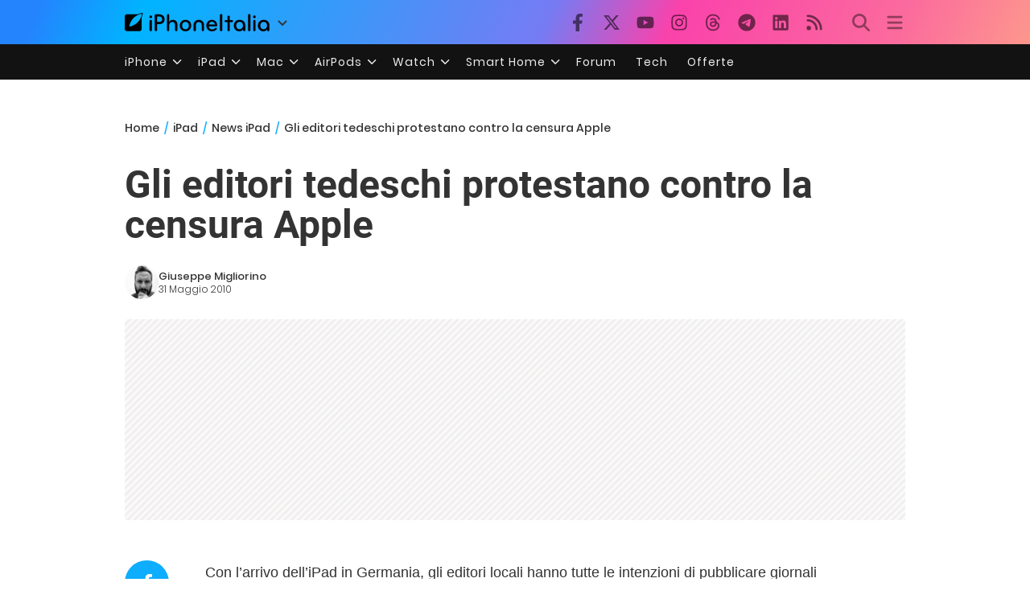

--- FILE ---
content_type: text/html; charset=UTF-8
request_url: https://ipad.iphoneitalia.com/10372/gli-editori-tedeschi-protestano-contro-la-censura-apple
body_size: 27913
content:
<!doctype html>
<html lang="it-IT">

<head>
    <meta charset="UTF-8">
    <meta name="viewport" content="width=device-width, initial-scale=1">
    <link rel="profile" href="https://gmpg.org/xfn/11">
    <link rel="apple-touch-icon" sizes="180x180" href="/favicon-apple-touch-icon.png">
    <link rel="icon" type="image/png" sizes="32x32" href="/favicon-32x32.png">
    <link rel="icon" type="image/png" sizes="16x16" href="/favicon-16x16.png">
    <link rel="manifest" href="/favicon-site.webmanifest">
    <link rel="mask-icon" href="/favicon-safari-pinned-tab.svg" color="#00B4FF">
    <link rel="shortcut icon" href="/favicon.ico">

    
<script
  src="https://browser.sentry-cdn.com/7.101.1/bundle.tracing.min.js"
  crossorigin="anonymous"
></script>

<script>
  Sentry.init({
    dsn: "https://7a46500310191e71061598b9983d97f7@o4510573385416704.ingest.de.sentry.io/4510573388496976",

    integrations: [
      new Sentry.BrowserTracing(),
    ],

    tracesSampleRate: 0.2,

    environment: "production",
  });
</script>

<!-- Pre -->
<link rel="preload" href="https://ipad.iphoneitalia.com/wp-content/themes/spinblog-common-theme/js/dist/theme-bundle.min.js?ver=20260129-3" as="script">
<link rel="preload" href="https://ipad.iphoneitalia.com/wp-content/themes/spinblog-common-theme/js/dist/config-iphoneita.min.js?ver=6.2.8" as="script">
<link rel="preconnect" href="https://cdn.clickiocdn.com" crossorigin>
<link rel="preconnect" href="https://up.clickiocdn.com" crossorigin>
<link rel="preconnect" href="https://s.clickiocdn.com" crossorigin><!-- End Pre -->

<meta name="msapplication-TileColor" content="#00B4FF">
<!-- <meta name="theme-color" content="#000"> -->
<meta name="facebook-domain-verification" content="fs8bxneuscsojz5jn9cczq1e66gqzh" />

            <meta name="is_review" content="0" />
        <meta name='robots' content='max-image-preview:large' />

	<!-- This site is optimized with the Yoast SEO Premium plugin v20.4 (Yoast SEO v20.4) - https://yoast.com/wordpress/plugins/seo/ -->
	<title>Gli editori tedeschi protestano contro la censura Apple</title>
	<link rel="canonical" href="https://ipad.iphoneitalia.com/10372/gli-editori-tedeschi-protestano-contro-la-censura-apple" />
	<meta property="og:locale" content="it_IT" />
	<meta property="og:type" content="article" />
	<meta property="og:title" content="Gli editori tedeschi protestano contro la censura Apple" />
	<meta property="og:description" content="Con l&rsquo;arrivo dell&rsquo;iPad in Germania, gli editori locali hanno tutte le intenzioni di pubblicare giornali e riviste su iPad ma protestano fortemente contro la censura Apple, che vieta certi tipi di pubblicazioni sul tablet.Gli editori affermano che gli standard morali e di censura che Apple applica negli Stati Uniti, paese in questo senso molto conservatore, [&hellip;]" />
	<meta property="og:url" content="https://ipad.iphoneitalia.com/10372/gli-editori-tedeschi-protestano-contro-la-censura-apple" />
	<meta property="og:site_name" content="iPad - iPhone Italia" />
	<meta property="article:publisher" content="https://www.facebook.com/iphoneitaliablog/" />
	<meta property="article:published_time" content="2010-05-31T13:20:24+00:00" />
	<meta property="article:modified_time" content="2010-05-31T13:20:25+00:00" />
	<meta property="og:image" content="https://static.ipaditalia.com/wp-content/uploads/2010/05/iphone-censored.png" />
	<meta name="author" content="Giuseppe Migliorino" />
	<meta name="twitter:label1" content="Scritto da" />
	<meta name="twitter:data1" content="Giuseppe Migliorino" />
	<meta name="twitter:label2" content="Tempo di lettura stimato" />
	<meta name="twitter:data2" content="1 minuto" />
	<script type="application/ld+json" class="yoast-schema-graph">{"@context":"https://schema.org","@graph":[{"@type":"Article","@id":"https://ipad.iphoneitalia.com/10372/gli-editori-tedeschi-protestano-contro-la-censura-apple#article","isPartOf":{"@id":"https://ipad.iphoneitalia.com/10372/gli-editori-tedeschi-protestano-contro-la-censura-apple"},"author":{"name":"Giuseppe Migliorino","@id":"https://ipad.iphoneitalia.com/#/schema/person/5942ef02f7b890eaca569aff4340eb9c"},"headline":"Gli editori tedeschi protestano contro la censura Apple","datePublished":"2010-05-31T13:20:24+00:00","dateModified":"2010-05-31T13:20:25+00:00","mainEntityOfPage":{"@id":"https://ipad.iphoneitalia.com/10372/gli-editori-tedeschi-protestano-contro-la-censura-apple"},"wordCount":145,"commentCount":4,"publisher":{"@id":"https://ipad.iphoneitalia.com/#organization"},"image":{"@id":"https://ipad.iphoneitalia.com/10372/gli-editori-tedeschi-protestano-contro-la-censura-apple#primaryimage"},"thumbnailUrl":"https://static-ipad.iphoneitalia.com/wp-content/uploads/2010/05/iphone-censored.png","keywords":["AppStore","editori","germania","libri"],"articleSection":["News iPad"],"inLanguage":"it-IT","potentialAction":[{"@type":"CommentAction","name":"Comment","target":["https://ipad.iphoneitalia.com/10372/gli-editori-tedeschi-protestano-contro-la-censura-apple#respond"]}],"copyrightYear":"2010","copyrightHolder":{"@id":"https://ipad.iphoneitalia.com/#organization"}},{"@type":"WebPage","@id":"https://ipad.iphoneitalia.com/10372/gli-editori-tedeschi-protestano-contro-la-censura-apple","url":"https://ipad.iphoneitalia.com/10372/gli-editori-tedeschi-protestano-contro-la-censura-apple","name":"Gli editori tedeschi protestano contro la censura Apple","isPartOf":{"@id":"https://ipad.iphoneitalia.com/#website"},"primaryImageOfPage":{"@id":"https://ipad.iphoneitalia.com/10372/gli-editori-tedeschi-protestano-contro-la-censura-apple#primaryimage"},"image":{"@id":"https://ipad.iphoneitalia.com/10372/gli-editori-tedeschi-protestano-contro-la-censura-apple#primaryimage"},"thumbnailUrl":"https://static-ipad.iphoneitalia.com/wp-content/uploads/2010/05/iphone-censored.png","datePublished":"2010-05-31T13:20:24+00:00","dateModified":"2010-05-31T13:20:25+00:00","breadcrumb":{"@id":"https://ipad.iphoneitalia.com/10372/gli-editori-tedeschi-protestano-contro-la-censura-apple#breadcrumb"},"inLanguage":"it-IT","potentialAction":[{"@type":"ReadAction","target":["https://ipad.iphoneitalia.com/10372/gli-editori-tedeschi-protestano-contro-la-censura-apple"]}]},{"@type":"ImageObject","inLanguage":"it-IT","@id":"https://ipad.iphoneitalia.com/10372/gli-editori-tedeschi-protestano-contro-la-censura-apple#primaryimage","url":"https://static-ipad.iphoneitalia.com/wp-content/uploads/2010/05/iphone-censored.png","contentUrl":"https://static-ipad.iphoneitalia.com/wp-content/uploads/2010/05/iphone-censored.png","width":"282","height":"299"},{"@type":"BreadcrumbList","@id":"https://ipad.iphoneitalia.com/10372/gli-editori-tedeschi-protestano-contro-la-censura-apple#breadcrumb","itemListElement":[{"@type":"ListItem","position":1,"name":"Home (iPad)","item":"https://ipad.iphoneitalia.com/"},{"@type":"ListItem","position":2,"name":"News iPad","item":"https://ipad.iphoneitalia.com/category/news-ipad"},{"@type":"ListItem","position":3,"name":"Gli editori tedeschi protestano contro la censura Apple"}]},{"@type":"WebSite","@id":"https://ipad.iphoneitalia.com/#website","url":"https://ipad.iphoneitalia.com/","name":"iPad - iPhone Italia","description":"Sezione iPad","publisher":{"@id":"https://ipad.iphoneitalia.com/#organization"},"potentialAction":[{"@type":"SearchAction","target":{"@type":"EntryPoint","urlTemplate":"https://ipad.iphoneitalia.com/?s={search_term_string}"},"query-input":"required name=search_term_string"}],"inLanguage":"it-IT"},{"@type":"Organization","@id":"https://ipad.iphoneitalia.com/#organization","name":"Spinblog","url":"https://ipad.iphoneitalia.com/","logo":{"@type":"ImageObject","inLanguage":"it-IT","@id":"https://ipad.iphoneitalia.com/#/schema/logo/image/","url":"https://static-ipad.iphoneitalia.com/wp-content/uploads/2020/05/Round-Logo-2019.png","contentUrl":"https://static-ipad.iphoneitalia.com/wp-content/uploads/2020/05/Round-Logo-2019.png","width":512,"height":512,"caption":"Spinblog"},"image":{"@id":"https://ipad.iphoneitalia.com/#/schema/logo/image/"},"sameAs":["https://www.facebook.com/iphoneitaliablog/","https://twitter.com/iPhone_Italia","https://www.instagram.com/iphoneitaliaofficial/","https://www.youtube.com/user/iPhoneItalia"]},{"@type":"Person","@id":"https://ipad.iphoneitalia.com/#/schema/person/5942ef02f7b890eaca569aff4340eb9c","name":"Giuseppe Migliorino","image":{"@type":"ImageObject","inLanguage":"it-IT","@id":"https://ipad.iphoneitalia.com/#/schema/person/image/","url":"https://secure.gravatar.com/avatar/21aae15a12f757814f9485a5119f2fa3?s=96&d=mm&r=x","contentUrl":"https://secure.gravatar.com/avatar/21aae15a12f757814f9485a5119f2fa3?s=96&d=mm&r=x","caption":"Giuseppe Migliorino"},"description":"Tra i veterani di iPhoneItalia, entra a far parte del team nel 2008 e, da allora, ha firmato decine di migliaia di articoli dedicati al mondo Apple e alla tecnologia in generale. Oggi è il Content Manager di iPhoneItalia, coordina le pubblicazioni, definisce la strategia dei contenuti e cura copy e ottimizzazione dei singoli articoli. Si occupa in particolare di news, approfondimenti sull’ecosistema Apple, trend del mercato tech e dinamiche del marketing digitale.","url":"https://ipad.iphoneitalia.com/author/giuseppe"}]}</script>
	<!-- / Yoast SEO Premium plugin. -->


<link rel="alternate" type="application/rss+xml" title="iPad - iPhone Italia &raquo; Feed" href="https://ipad.iphoneitalia.com/feed" />
<link rel="alternate" type="application/rss+xml" title="iPad - iPhone Italia &raquo; Feed dei commenti" href="https://ipad.iphoneitalia.com/comments/feed" />
<link rel="alternate" type="application/rss+xml" title="iPad - iPhone Italia &raquo; Gli editori tedeschi protestano contro la censura Apple Feed dei commenti" href="https://ipad.iphoneitalia.com/10372/gli-editori-tedeschi-protestano-contro-la-censura-apple/feed" />
<link rel='stylesheet' id='spinblog-theme-style-css' href='https://ipad.iphoneitalia.com/wp-content/themes/spinblog-common-theme/style.css?ver=20260129-3'  media='all' />
<script  defer src='https://ipad.iphoneitalia.com/wp-includes/js/jquery/jquery.min.js?ver=3.6.4' id='jquery-core-js'></script>
<script  defer src='https://ipad.iphoneitalia.com/wp-includes/js/jquery/jquery-migrate.min.js?ver=3.4.0' id='jquery-migrate-js'></script>
<link rel="https://api.w.org/" href="https://ipad.iphoneitalia.com/wp-json/" /><link rel="alternate" type="application/json" href="https://ipad.iphoneitalia.com/wp-json/wp/v2/posts/10372" /><link rel="EditURI" type="application/rsd+xml" title="RSD" href="https://ipad.iphoneitalia.com/xmlrpc.php?rsd" />
<link rel="wlwmanifest" type="application/wlwmanifest+xml" href="https://ipad.iphoneitalia.com/wp-includes/wlwmanifest.xml" />
<meta name="generator" content="WordPress 6.2.8" />
<link rel='shortlink' href='https://ipad.iphoneitalia.com/?p=10372' />
<link rel="alternate" type="application/json+oembed" href="https://ipad.iphoneitalia.com/wp-json/oembed/1.0/embed?url=https%3A%2F%2Fipad.iphoneitalia.com%2F10372%2Fgli-editori-tedeschi-protestano-contro-la-censura-apple" />
<link rel="alternate" type="text/xml+oembed" href="https://ipad.iphoneitalia.com/wp-json/oembed/1.0/embed?url=https%3A%2F%2Fipad.iphoneitalia.com%2F10372%2Fgli-editori-tedeschi-protestano-contro-la-censura-apple&#038;format=xml" />
<style type="text/css">.aawp .aawp-tb__row--highlight{background-color:#256aaf;}.aawp .aawp-tb__row--highlight{color:#fff;}.aawp .aawp-tb__row--highlight a{color:#fff;}</style>
<!--Plugin WP Missed Schedule 2013.1231.2013 Active - Tag 6707293c0218e2d8b7aa38d418ffa608-->

<!-- This site is patched which an important unfixed problem since WordPress 2.5+ to 3.9+ -->

    
<!-- CMP -->

<!-- TCF stub -->
<script type="text/javascript">
!function(){"use strict";var t,e,o=(t=function(t){function e(t){return(e="function"==typeof Symbol&&"symbol"==typeof Symbol.iterator?function(t){return typeof t}:function(t){return t&&"function"==typeof Symbol&&t.constructor===Symbol&&t!==Symbol.prototype?"symbol":typeof t})(t)}t.exports=function(){for(var t,o,n=[],r=window,a=r;a;){try{if(a.frames.__tcfapiLocator){t=a;break}}catch(t){}if(a===r.top)break;a=a.parent}t||(function t(){var e=r.document,o=!!r.frames.__tcfapiLocator;if(!o)if(e.body){var n=e.createElement("iframe");n.style.cssText="display:none",n.name="__tcfapiLocator",e.body.appendChild(n)}else setTimeout(t,5);return!o}(),r.__tcfapi=function(){for(var t=arguments.length,e=new Array(t),r=0;r<t;r++)e[r]=arguments[r];if(!e.length)return n;"setGdprApplies"===e[0]?e.length>3&&2===parseInt(e[1],10)&&"boolean"==typeof e[3]&&(o=e[3],"function"==typeof e[2]&&e[2]("set",!0)):"ping"===e[0]?"function"==typeof e[2]&&e[2]({gdprApplies:o,cmpLoaded:!1,cmpStatus:"stub"}):n.push(e)},r.addEventListener("message",(function(t){var o="string"==typeof t.data,n={};if(o)try{n=JSON.parse(t.data)}catch(t){}else n=t.data;var r="object"===e(n)&&null!==n?n.__tcfapiCall:null;r&&window.__tcfapi(r.command,r.version,(function(e,n){var a={__tcfapiReturn:{returnValue:e,success:n,callId:r.callId}};t&&t.source&&t.source.postMessage&&t.source.postMessage(o?JSON.stringify(a):a,"*")}),r.parameter)}),!1))}},t(e={exports:{}}),e.exports);o()}();
</script>

<!-- Default Consent Mode config -->
<script>
    //<![CDATA[
    window.dataLayer = window.dataLayer || [];
    function gtag(){dataLayer.push(arguments);}
    gtag('consent', 'default', {
        'ad_storage': 'denied',
        'analytics_storage': 'denied',
        'functionality_storage': 'denied',
        'personalization_storage': 'denied',
        'security_storage': 'denied',
        'ad_user_data': 'denied',
        'ad_personalization': 'denied',
        'wait_for_update': 1500
    });
    gtag('set', 'ads_data_redaction', false);
    gtag('set', 'url_passthrough', true);
    (function(){
        const s={adStorage:{storageName:"ad_storage",serialNumber:0},analyticsStorage:{storageName:"analytics_storage",serialNumber:1},functionalityStorage:{storageName:"functionality_storage",serialNumber:2},personalizationStorage:{storageName:"personalization_storage",serialNumber:3},securityStorage:{storageName:"security_storage",serialNumber:4},adUserData:{storageName:"ad_user_data",serialNumber:5},adPersonalization:{storageName:"ad_personalization",serialNumber:6}};let c=localStorage.getItem("__lxG__consent__v2");if(c){c=JSON.parse(c);if(c&&c.cls_val)c=c.cls_val;if(c)c=c.split("|");if(c&&c.length&&typeof c[14]!==undefined){c=c[14].split("").map(e=>e-0);if(c.length){let t={};Object.values(s).sort((e,t)=>e.serialNumber-t.serialNumber).forEach(e=>{t[e.storageName]=c[e.serialNumber]?"granted":"denied"});gtag("consent","update",t)}}}
        if(Math.random() < 0.05) {if (window.dataLayer && (window.dataLayer.some(e => e[0] === 'js' && e[1] instanceof Date) || window.dataLayer.some(e => e['event'] === 'gtm.js' && e['gtm.start'] == true ))) {document.head.appendChild(document.createElement('img')).src = "//clickiocdn.com/utr/gtag/?sid=205463";}}
    })();
    //]]>
</script>

<!-- Clickio Consent Main tag -->
<script async type="text/javascript" src="//clickiocmp.com/t/consent_205463.js"></script>
<!-- End CMP -->

<!-- Google Tag Manager -->
<script>(function(w,d,s,l,i){w[l]=w[l]||[];w[l].push({'gtm.start':
new Date().getTime(),event:'gtm.js'});var f=d.getElementsByTagName(s)[0],
j=d.createElement(s),dl=l!='dataLayer'?'&l='+l:'';j.async=true;j.src=
'https://www.googletagmanager.com/gtm.js?id='+i+dl;f.parentNode.insertBefore(j,f);
})(window,document,'script','dataLayer','GTM-M3J287D');</script>
<!-- End Google Tag Manager --></head>

<body class="post-template-default single single-post postid-10372 single-format-standard aawp-custom no-sidebar">

    
<script>
  (function(){
    const saved = document.cookie.match(/dark_mode=(true|false)/)?.[1];
    const prefersDark = window.matchMedia('(prefers-color-scheme: dark)').matches;
    const isDark = saved !== undefined ? saved === 'true' : prefersDark;
    document.body.classList.toggle('dark-mode', isDark);
  })();
</script>

<!-- Google Tag Manager (noscript) -->
<noscript><iframe src="https://www.googletagmanager.com/ns.html?id=GTM-M3J287D"
height="0" width="0" style="display:none;visibility:hidden"></iframe></noscript>
<!-- End Google Tag Manager (noscript) -->
    <div id="site">

        <header id="header" class="site-header headroom ">

            <nav class="navbar navbar-expand-sm">

                <div class="container">


                    <div id="logo" class="navbar-brand" style="display: flex; align-items: center;">
                        <a title="iPhoneItalia Homepage" href="https://www.iphoneitalia.com" alt="iPhoneItalia Homepage">
                                                            <svg class="logo-svg" xmlns="http://www.w3.org/2000/svg" viewBox="0 0 353 45">
                                <g>
                                    <path d="M212.637,16.932c-7.887,0-13.693,5.99-13.693,13.998c0,7.641,4.828,13.997,13.938,13.997c4.4,0,8.557-1.772,10.881-4.462
                                        c0.428-0.489,0.732-1.039,0.732-1.648c0-1.469-1.1-2.386-2.384-2.386c-0.733,0-1.405,0.429-1.894,0.917
                                        c-2.018,1.895-3.914,2.994-7.092,2.994c-5.072,0-7.947-3.177-8.253-7.396h18.276c1.652,0,2.201-0.977,2.201-1.955
                                        C225.35,23.167,220.338,16.932,212.637,16.932 M220.032,28.301h-15.037c0.55-3.79,3.423-6.785,7.642-6.785
                                        C216.793,21.516,219.543,24.634,220.032,28.301"/>
                                    <path d="M167.707,29.707v12.104c0,1.588,1.283,2.871,2.872,2.871c1.59,0,2.873-1.283,2.873-2.871V29.035
                                        c0-3.852,2.995-6.848,7.03-6.848c4.035,0,7.09,2.996,7.09,6.848v12.775c0,1.588,1.283,2.871,2.873,2.871s2.873-1.283,2.873-2.871
                                        V29.707c0-7.151-5.44-12.775-12.836-12.775C173.086,16.932,167.707,22.556,167.707,29.707"/>
                                    <path d="M162.082,30.93c0-7.703-5.502-13.999-13.998-13.999c-8.497,0-13.998,6.295-13.998,13.999
                                        c0,7.701,5.501,13.998,13.998,13.998C156.58,44.928,162.082,38.631,162.082,30.93 M156.336,30.93c0,4.951-2.873,9.107-8.252,9.107
                                        s-8.252-4.156-8.252-9.107s2.873-9.107,8.252-9.107S156.336,25.979,156.336,30.93"/>
                                    <path d="M128.46,41.811v-12.47c0-7.213-4.034-12.409-11.063-12.409c-4.036,0-7.091,1.834-8.802,5.135V5.929
                                        c0-2.017-1.284-2.934-2.874-2.934c-1.651,0-2.872,1.1-2.872,2.934v35.882c0,1.588,1.161,2.871,2.872,2.871
                                        c1.651,0,2.874-1.283,2.874-2.871V29.646c0-4.155,2.628-7.518,7.212-7.518c4.585,0,6.907,3.178,6.907,7.457v12.227
                                        c0,1.588,1.162,2.871,2.874,2.871C127.421,44.682,128.46,43.338,128.46,41.811"/>
                                    <path d="M78.942,41.688V27.507h4.328c9.291,0,13.875-4.89,13.875-11.92c0-7.029-4.584-12.103-13.875-12.103h-7.2
                                        c-1.835,0-2.996,1.222-2.996,2.995v35.208c0,1.65,1.222,2.994,2.996,2.994C77.782,44.682,78.942,43.338,78.942,41.688
                                    M84.432,8.863c4.522,0,6.846,3.118,6.846,6.724c0,3.607-2.324,6.541-6.846,6.541h-5.489V8.863H84.432z"/>
                                    <path d="M60.06,9.657c0,1.834,1.528,3.363,3.362,3.363c1.833,0,3.362-1.529,3.362-3.363c0-1.833-1.529-3.361-3.362-3.361
                                        C61.588,6.296,60.06,7.824,60.06,9.657 M66.295,41.811V20.049c0-1.589-1.223-2.873-2.873-2.873s-2.873,1.284-2.873,2.873v21.762
                                        c0,1.588,1.161,2.871,2.873,2.871C65.133,44.682,66.295,43.398,66.295,41.811"/>
                                    <path d="M352.712,30.93c0-8.253-5.197-13.999-13.998-13.999c-8.619,0-14.121,6.358-14.121,13.999
                                        c0,7.764,4.951,13.998,13.51,13.998c3.972,0,7.214-1.895,8.925-4.463v1.346c0,1.588,1.1,2.871,2.812,2.871
                                        c1.772,0,2.873-1.283,2.873-2.871V30.93z M346.965,30.93c0,4.768-3.239,9.107-8.312,9.107c-5.44,0-8.313-3.852-8.313-9.107
                                        c0-5.014,3.424-9.107,8.313-9.107S346.965,25.305,346.965,30.93"/>
                                    <path d="M318.861,41.811V20.049c0-1.589-1.221-2.873-2.873-2.873c-1.65,0-2.873,1.284-2.873,2.873v21.762
                                        c0,1.588,1.16,2.871,2.873,2.871C317.7,44.682,318.861,43.398,318.861,41.811 M312.627,9.657c0,1.834,1.527,3.363,3.361,3.363
                                        c1.832,0,3.363-1.529,3.363-3.363c0-1.833-1.531-3.361-3.363-3.361C314.154,6.296,312.627,7.824,312.627,9.657"/>
                                    <path d="M306.38,41.586V5.889c0-1.773-1.161-2.995-2.873-2.995c-1.833,0-2.994,1.345-2.994,2.995v35.697
                                        c0,1.65,1.222,2.996,2.994,2.996C305.219,44.582,306.38,43.236,306.38,41.586"/>
                                    <path d="M294.004,30.93c0-8.253-5.195-13.999-13.998-13.999c-8.618,0-14.12,6.358-14.12,13.999c0,7.764,4.951,13.998,13.51,13.998
                                        c3.972,0,7.212-1.895,8.925-4.463v1.346c0,1.588,1.1,2.871,2.812,2.871c1.772,0,2.872-1.283,2.872-2.871V30.93z M288.258,30.93
                                        c0,4.768-3.239,9.107-8.312,9.107c-5.44,0-8.313-3.852-8.313-9.107c0-5.014,3.424-9.107,8.313-9.107S288.258,25.305,288.258,30.93"
                                        />
                                    <path d="M256.165,41.811V22.433h5.256c1.347,0,2.386-1.039,2.386-2.384c0-1.345-1.039-2.384-2.386-2.384h-5.256V9.657
                                        c0-1.589-1.161-2.872-2.873-2.872c-1.711,0-2.873,1.283-2.873,2.872v8.008h-4.646c-1.344,0-2.383,1.039-2.383,2.384
                                        c0,1.345,1.039,2.384,2.383,2.384h4.646v19.378c0,1.588,1.162,2.871,2.873,2.871C255.004,44.682,256.165,43.398,256.165,41.811"/>
                                    <path d="M237.84,41.586V5.889c0-1.773-1.161-2.995-2.873-2.995c-1.834,0-2.994,1.345-2.994,2.995v35.697
                                        c0,1.65,1.223,2.996,2.994,2.996C236.679,44.582,237.84,43.236,237.84,41.586"/>
                                    <path style="fill-rule:evenodd;clip-rule:evenodd;" d="M43.945,0.009c-1.606-0.115-6.496,0.809-12.004,3.313H5.351
                                        C2.396,3.322,0,5.718,0,8.673v30.559c0,2.955,2.396,5.349,5.351,5.349h30.558c2.955,0,5.35-2.394,5.35-5.349V11.06
                                        C43.345,5.931,44.076,1.515,43.945,0.009z M31.753,22.869c-7.735,7.683-18.304,10.564-20.631,10.513
                                        c-0.091-2.326,2.614-12.942,10.167-20.803c7.733-7.682,18.304-10.564,20.63-10.511C42.011,4.393,39.305,15.01,31.753,22.869z"/>
                                </svg>
                                                    </a>
                        <div class="logo-caret-wrap">
                            <button id="header-menu-toggle" aria-label="Apri menu">
                                <svg width="20" height="20" viewBox="0 0 20 20"><polyline points="5,8 10,13 15,8" fill="none" stroke="#333" stroke-width="2"/></svg>
                            </button>
                            <div id="header-dropdown-menu">
                                <ul class="menu">
                                    <li class="menu-item home">
                                        <a href="https://www.iphoneitalia.com" class="menu-link" title="iPhoneItalia Home">
                                            <svg class="icon sprite home" width="16" height="16"><use href="#home"></use></svg>
                                            Home
                                        </a>
                                    </li>
                                    <li class="menu-item ipad">
                                        <a href="https://ipad.iphoneitalia.com/" class="menu-link" title="Sezione iPad">
                                            <svg class="icon sprite ipad" width="16" height="16"><use href="#ipad"></use></svg>
                                            iPad
                                        </a>
                                    </li>
                                    <li class="menu-item mac">
                                        <a href="https://mac.iphoneitalia.com/" class="menu-link" title="Sezione Mac">
                                            <svg class="icon sprite mac" width="16" height="16"><use href="#mac"></use></svg>
                                            Mac
                                        </a>
                                    </li>
                                    <li class="menu-item forum">
                                        <a href="https://forum.iphoneitalia.com/" class="menu-link" title="iPhoneItalia Forum" target="_blank" rel="noopener noreferrer">
                                            <svg class="icon sprite forum" width="16" height="16"><use href="#forum"></use></svg>
                                            Forum
                                        </a>
                                    </li>
                                </ul>
                            </div>
                        </div>
                    </div><!-- .logo -->

                    
                                        <div id="social-navigation" class="d-none d-lg-block">
                        <ul>
                            <li class="nav-item"><a href="https://www.facebook.com/iphoneitaliablog/" 
                        target="_blank" 
                        title="Facebook" 
                        class="nav-link">
                        <svg class="icon sprite facebook">
                            <use href="#facebook"></use>
                        </svg>
                        </a></li><li class="nav-item"><a href="https://twitter.com/iphone_italia" 
                        target="_blank" 
                        title="Twitter" 
                        class="nav-link">
                        <svg class="icon sprite twitter">
                            <use href="#twitter"></use>
                        </svg>
                        </a></li><li class="nav-item"><a href="https://www.youtube.com/user/iPhoneItalia" 
                        target="_blank" 
                        title="Youtube" 
                        class="nav-link">
                        <svg class="icon sprite youtube">
                            <use href="#youtube"></use>
                        </svg>
                        </a></li><li class="nav-item"><a href="https://www.instagram.com/iphoneitaliaofficial/" 
                        target="_blank" 
                        title="Instagram" 
                        class="nav-link">
                        <svg class="icon sprite instagram">
                            <use href="#instagram"></use>
                        </svg>
                        </a></li><li class="nav-item"><a href="https://www.threads.com/@iphoneitaliaofficial" 
                        target="_blank" 
                        title="Threads" 
                        class="nav-link">
                        <svg class="icon sprite threads">
                            <use href="#threads"></use>
                        </svg>
                        </a></li><li class="nav-item"><a href="https://t.me/iPhoneItaliaTelegram" 
                        target="_blank" 
                        title="Telegram" 
                        class="nav-link">
                        <svg class="icon sprite telegram">
                            <use href="#telegram"></use>
                        </svg>
                        </a></li><li class="nav-item"><a href="https://www.linkedin.com/company/iphoneitalia/" 
                        target="_blank" 
                        title="LinkedIn" 
                        class="nav-link">
                        <svg class="icon sprite linkedin">
                            <use href="#linkedin"></use>
                        </svg>
                        </a></li><li class="nav-item"><a href="https://www.iphoneitalia.com/feed" 
                        target="_blank" 
                        title="RSS" 
                        class="nav-link">
                        <svg class="icon sprite rss">
                            <use href="#rss"></use>
                        </svg>
                        </a></li>                        </ul>
                    </div><!-- #social-navigation desktop -->
                    
                    <div id="tools-navigation" class="ml-sm-0 ml-md-3">
                        <ul>
                            <li class="nav-item float-right float-sm-none">
                                <a href="#" class="nav-link icon search" title="Cerca">
                                    <svg class="icon sprite lens">
                                        <use href="#lens"></use>
                                    </svg>
                                </a>
                            </li>
                            <li class="nav-item float-left float-sm-none mr-0">
                                <a href="#" class="nav-link icon menu" title="Menu">
                                    <svg class="icon sprite menu">
                                        <use href="#menu"></use>
                                    </svg>
                                </a>
                            </li>
                        </ul>
                    </div><!-- #tools-navigation -->

                </div><!-- .container -->

            </nav><!-- .navbar -->

            <div class="secondary-menu-wrap">
                <div id="secondary-menu" class="container"><ul id="menu-menu-orizzontale-top" class="menu"><li id="menu-item-798062" class="menu-item menu-item-type-custom menu-item-object-custom menu-item-has-children menu-item-798062"><a href="#iPhone" class="nav-link">iPhone</a>
<ul class="sub-menu">
	<li id="menu-item-841283" class="menu-item menu-item-type-custom menu-item-object-custom menu-item-841283"><a href="https://www.iphoneitalia.com/841112/iphone-air-e-ora-ufficiale-apple-presenta-il-modello-piu-sottile" class="nav-link">iPhone Air</a></li>
	<li id="menu-item-798064" class="menu-item menu-item-type-custom menu-item-object-custom menu-item-798064"><a title="iPhone 13" href="https://www.iphoneitalia.com/841145/ecco-liphone-17-caratteristiche-prezzi-e-novita-finalmente-promotion" class="nav-link">iPhone 17</a></li>
	<li id="menu-item-798063" class="menu-item menu-item-type-custom menu-item-object-custom menu-item-798063"><a title="iPhone 14" href="https://www.iphoneitalia.com/841122/apple-presenta-iphone-17-pro-e-iphone-17-pro-max-caratteristiche-prezzi-e-tutte-le-novita" class="nav-link">iPhone 17 Pro</a></li>
	<li id="menu-item-798067" class="menu-item menu-item-type-custom menu-item-object-custom menu-item-798067"><a title="iPhone SE" href="https://www.iphoneitalia.com/834575/apple-svela-liphone-16e-caratteristiche-novita-e-prezzi" class="nav-link">iPhone 16e</a></li>
	<li id="menu-item-829740" class="menu-item menu-item-type-post_type menu-item-object-post menu-item-829740"><a href="https://www.iphoneitalia.com/829556/apple-presenta-iphone-16-camera-control-tasto-azione-chip-a18-e-apple-intelligence" class="nav-link">iPhone 16</a></li>
	<li id="menu-item-829744" class="menu-item menu-item-type-post_type menu-item-object-post menu-item-829744"><a href="https://www.iphoneitalia.com/829603/apple-svela-iphone-16-pro-e-iphone-16-pro-max" class="nav-link">iPhone 16 Pro</a></li>
	<li id="menu-item-812588" class="menu-item menu-item-type-custom menu-item-object-custom menu-item-812588"><a title="iPhone 15" href="https://www.iphoneitalia.com/iphone-15" class="nav-link">iPhone 15</a></li>
	<li id="menu-item-800872" class="menu-item menu-item-type-custom menu-item-object-custom menu-item-800872"><a title="iPhone Ricondizionati" href="https://www.iphoneitalia.com/miglior-sito-iphone-ricondizionati" class="nav-link">iPhone Ricondizionati</a></li>
	<li id="menu-item-830809" class="menu-item menu-item-type-post_type menu-item-object-page menu-item-830809"><a href="https://www.iphoneitalia.com/migliori-cover-iphone" class="nav-link">Migliori cover</a></li>
	<li id="menu-item-812872" class="menu-item menu-item-type-custom menu-item-object-custom menu-item-812872"><a title="Cuffie e Auricolari" href="https://iphoneitalia.com/migliori-cuffie-auricolari-bluetooth-per-iphone" class="nav-link">Cuffie e Auricolari</a></li>
	<li id="menu-item-802718" class="menu-item menu-item-type-custom menu-item-object-custom menu-item-802718"><a title="AirTag" href="https://www.iphoneitalia.com/airtag" class="nav-link">AirTag</a></li>
	<li id="menu-item-798072" class="menu-item menu-item-type-custom menu-item-object-custom menu-item-798072"><a title="iOS 15" href="https://www.iphoneitalia.com/829942/apple-rilascia-ufficialmente-ios-18-ecco-le-novita" class="nav-link">iOS 18</a></li>
	<li id="menu-item-809981" class="menu-item menu-item-type-custom menu-item-object-custom menu-item-809981"><a title="iOS 17" href="https://www.iphoneitalia.com/ios-17" class="nav-link">iOS 17</a></li>
	<li id="menu-item-798071" class="menu-item menu-item-type-custom menu-item-object-custom menu-item-798071"><a title="iOS 16" href="https://www.iphoneitalia.com/ios-16" class="nav-link">iOS 16</a></li>
</ul>
</li>
<li id="menu-item-798078" class="menu-item menu-item-type-custom menu-item-object-custom menu-item-has-children menu-item-798078"><a title="iPad" href="#iPad" class="nav-link">iPad</a>
<ul class="sub-menu">
	<li id="menu-item-800057" class="menu-item menu-item-type-custom menu-item-object-custom menu-item-800057"><a title="iPad Air" href="https://ipad.iphoneitalia.com/208848/apple-presenta-ipad-air-m3-e-la-nuova-magic-keyboard" class="nav-link">iPad Air</a></li>
	<li id="menu-item-800058" class="menu-item menu-item-type-custom menu-item-object-custom menu-item-800058"><a title="iPad 10" href="https://ipad.iphoneitalia.com/208855/ecco-il-nuovo-ipad-11-il-tablet-entry-level-di-apple" class="nav-link">iPad 11</a></li>
	<li id="menu-item-800059" class="menu-item menu-item-type-custom menu-item-object-custom menu-item-800059"><a title="iPad Mini" href="https://ipad.iphoneitalia.com/ipad-mini" class="nav-link">iPad Mini</a></li>
	<li id="menu-item-798079" class="menu-item menu-item-type-custom menu-item-object-custom menu-item-798079"><a title="iPad Pro" href="https://www.iphoneitalia.com/ipad-pro-2022" class="nav-link">iPad Pro</a></li>
	<li id="menu-item-800068" class="menu-item menu-item-type-custom menu-item-object-custom menu-item-800068"><a title="iPadOS 16" href="https://ipad.iphoneitalia.com/208681/ecco-ipados-18-ora-disponibile-ufficialmente" class="nav-link">iPadOS 18</a></li>
	<li id="menu-item-810305" class="menu-item menu-item-type-custom menu-item-object-custom menu-item-810305"><a title="iPadOS 17" href="https://ipad.iphoneitalia.com/ipados-17" class="nav-link">iPadOS 17</a></li>
	<li id="menu-item-803835" class="menu-item menu-item-type-custom menu-item-object-custom menu-item-803835"><a title="Apple Pencil" href="https://ipad.iphoneitalia.com/apple-pencil" class="nav-link">Apple Pencil</a></li>
</ul>
</li>
<li id="menu-item-798086" class="menu-item menu-item-type-custom menu-item-object-custom menu-item-has-children menu-item-798086"><a title="Mac" href="#Mac" class="nav-link">Mac</a>
<ul class="sub-menu">
	<li id="menu-item-800060" class="menu-item menu-item-type-custom menu-item-object-custom menu-item-800060"><a title="MacBook Air" href="https://mac.iphoneitalia.com/123806/apple-annuncia-il-nuovo-macbook-air-m4" class="nav-link">MacBook Air</a></li>
	<li id="menu-item-800061" class="menu-item menu-item-type-custom menu-item-object-custom menu-item-800061"><a title="MacBook Pro" href="https://mac.iphoneitalia.com/123393/apple-presenta-i-nuovi-macbook-pro-con-chip-m4-m4-pro-ed-m4-max" class="nav-link">MacBook Pro</a></li>
	<li id="menu-item-800062" class="menu-item menu-item-type-custom menu-item-object-custom menu-item-800062"><a title="iMac" href="https://mac.iphoneitalia.com/123308/apple-presenta-il-nuovo-imac-con-processore-m4" class="nav-link">iMac</a></li>
	<li id="menu-item-800064" class="menu-item menu-item-type-custom menu-item-object-custom menu-item-800064"><a title="Mac mini" href="https://mac.iphoneitalia.com/123338/apple-presenta-il-nuovo-mac-mini-m4-ecco-tutte-le-novita" class="nav-link">Mac mini</a></li>
	<li id="menu-item-800063" class="menu-item menu-item-type-custom menu-item-object-custom menu-item-800063"><a title="Mac Studio" href="https://mac.iphoneitalia.com/123802/apple-presenta-il-nuovo-mac-studio-a-scelta-tra-m4-max-o-m3-ultra" class="nav-link">Mac Studio</a></li>
	<li id="menu-item-809959" class="menu-item menu-item-type-custom menu-item-object-custom menu-item-809959"><a title="Mac Pro" href="https://mac.iphoneitalia.com/mac-pro" class="nav-link">Mac Pro</a></li>
	<li id="menu-item-800067" class="menu-item menu-item-type-custom menu-item-object-custom menu-item-800067"><a title="macOS Ventura" href="https://mac.iphoneitalia.com/123119/apple-rilascia-macos-sequoia" class="nav-link">macOS Sequoia</a></li>
	<li id="menu-item-810306" class="menu-item menu-item-type-custom menu-item-object-custom menu-item-810306"><a title="macOS Sonoma" href="https://mac.iphoneitalia.com/macos-sonoma" class="nav-link">macOS Sonoma</a></li>
	<li id="menu-item-802719" class="menu-item menu-item-type-custom menu-item-object-custom menu-item-802719"><a title="Studio Display" href="https://mac.iphoneitalia.com/studio-display" class="nav-link">Studio Display</a></li>
	<li id="menu-item-802720" class="menu-item menu-item-type-custom menu-item-object-custom menu-item-802720"><a title="Pro Display XDR" href="https://mac.iphoneitalia.com/pro-display-xdr" class="nav-link">Pro Display XDR</a></li>
</ul>
</li>
<li id="menu-item-800069" class="menu-item menu-item-type-custom menu-item-object-custom menu-item-has-children menu-item-800069"><a title="AirPods" href="#AirPods" class="nav-link">AirPods</a>
<ul class="sub-menu">
	<li id="menu-item-800070" class="menu-item menu-item-type-custom menu-item-object-custom menu-item-800070"><a title="AirPods" href="https://www.iphoneitalia.com/829566/apple-svela-gli-airpods-4-ecco-tutte-le-novita" class="nav-link">AirPods</a></li>
	<li id="menu-item-800072" class="menu-item menu-item-type-custom menu-item-object-custom menu-item-800072"><a title="AirPods Pro" href="https://www.iphoneitalia.com/841123/apple-presenta-le-airpods-pro-3" class="nav-link">AirPods Pro</a></li>
	<li id="menu-item-800071" class="menu-item menu-item-type-custom menu-item-object-custom menu-item-800071"><a title="AirPods Max" href="https://www.iphoneitalia.com/airpods-max" class="nav-link">AirPods Max</a></li>
</ul>
</li>
<li id="menu-item-798080" class="menu-item menu-item-type-custom menu-item-object-custom menu-item-has-children menu-item-798080"><a title="Watch" href="#Watch" class="nav-link">Watch</a>
<ul class="sub-menu">
	<li id="menu-item-798081" class="menu-item menu-item-type-custom menu-item-object-custom menu-item-798081"><a title="Apple Watch Ultra" href="https://www.iphoneitalia.com/841124/apple-presenta-i-nuovi-apple-watch-series-11-apple-watch-se-3-ed-apple-watch-ultra-3" class="nav-link">Apple Watch Ultra 3</a></li>
	<li id="menu-item-798082" class="menu-item menu-item-type-custom menu-item-object-custom menu-item-798082"><a title="Apple Watch Series 8" href="https://www.iphoneitalia.com/841124/apple-presenta-i-nuovi-apple-watch-series-11-apple-watch-se-3-ed-apple-watch-ultra-3" class="nav-link">Apple Watch Series 11</a></li>
	<li id="menu-item-800056" class="menu-item menu-item-type-custom menu-item-object-custom menu-item-800056"><a title="Apple Watch SE" href="https://www.iphoneitalia.com/841124/apple-presenta-i-nuovi-apple-watch-series-11-apple-watch-se-3-ed-apple-watch-ultra-3" class="nav-link">Apple Watch SE 3</a></li>
	<li id="menu-item-829741" class="menu-item menu-item-type-post_type menu-item-object-post menu-item-829741"><a href="https://www.iphoneitalia.com/829537/apple-presenta-apple-watch-series-10" class="nav-link">Apple Watch Series 10</a></li>
	<li id="menu-item-813656" class="menu-item menu-item-type-custom menu-item-object-custom menu-item-813656"><a title="Apple Watch Series 9" href="https://www.iphoneitalia.com/apple-watch-series-9" class="nav-link">Apple Watch Series 9</a></li>
	<li id="menu-item-830811" class="menu-item menu-item-type-custom menu-item-object-custom menu-item-830811"><a href="https://www.iphoneitalia.com/migliori-cinturini-apple-watch" class="nav-link">Migliori cinturini</a></li>
	<li id="menu-item-800065" class="menu-item menu-item-type-custom menu-item-object-custom menu-item-800065"><a title="watchOS 9" href="https://www.iphoneitalia.com/829964/apple-rilascia-ufficialmente-watchos-11-ecco-le-novita" class="nav-link">watchOS 11</a></li>
	<li id="menu-item-800066" class="menu-item menu-item-type-custom menu-item-object-custom menu-item-800066"><a title="watchOS 10" href="https://www.iphoneitalia.com/watchos-10" class="nav-link">watchOS 10</a></li>
</ul>
</li>
<li id="menu-item-803079" class="menu-item menu-item-type-custom menu-item-object-custom menu-item-has-children menu-item-803079"><a title="Smart Home" href="#SmartHome" class="nav-link">Smart Home</a>
<ul class="sub-menu">
	<li id="menu-item-803080" class="menu-item menu-item-type-custom menu-item-object-custom menu-item-803080"><a title="Apple TV 4K" href="https://www.iphoneitalia.com/apple-tv-4k" class="nav-link">Apple TV 4K</a></li>
	<li id="menu-item-803083" class="menu-item menu-item-type-custom menu-item-object-custom menu-item-803083"><a title="tvOS 16" href="https://www.iphoneitalia.com/829985/apple-rilascia-ufficialmente-tvos-18-ecco-le-novita" class="nav-link">tvOS 18</a></li>
	<li id="menu-item-803198" class="menu-item menu-item-type-custom menu-item-object-custom menu-item-803198"><a title="HomePod" href="https://www.iphoneitalia.com/homepod" class="nav-link">HomePod</a></li>
	<li id="menu-item-803082" class="menu-item menu-item-type-custom menu-item-object-custom menu-item-803082"><a title="HomePod mini" href="https://www.iphoneitalia.com/homepod-mini" class="nav-link">HomePod mini</a></li>
	<li id="menu-item-803081" class="menu-item menu-item-type-custom menu-item-object-custom menu-item-803081"><a title="Accessori Smart Home" href="https://www.iphoneitalia.com/accessori-smart-home" class="nav-link">Accessori Smart Home</a></li>
</ul>
</li>
<li id="menu-item-798074" class="menu-item menu-item-type-custom menu-item-object-custom menu-item-798074"><a title="Forum" target="_blank" rel="noopener" href="https://forum.iphoneitalia.com" class="nav-link">Forum</a></li>
<li id="menu-item-798077" class="menu-item menu-item-type-custom menu-item-object-custom menu-item-798077"><a title="Tech" href="https://www.iphoneitalia.com/category/tecnologia" class="nav-link">Tech</a></li>
<li id="menu-item-798076" class="menu-item menu-item-type-custom menu-item-object-custom menu-item-798076"><a title="Offerte" href="https://www.iphoneitalia.com/category/offerte" class="nav-link">Offerte</a></li>
</ul></div>            </div><!-- #secondary-menu-wrap -->

        </header><!-- #header -->

        
        <div id="main" class="site-main">

            
            <div class="container">

            

    <div id="single" class="main-content full-width" data-loadmore-page="1" data-loadmore-singlepost="true"
         data-loadmore-tmpl="content-single" data-loadmore-limit="1">
        
<article id="post-10372" class="active post-10372 post type-post status-publish format-standard hentry category-news-ipad tag-appstore tag-editori tag-germania tag-libri"         data-post-url="https://ipad.iphoneitalia.com/10372/gli-editori-tedeschi-protestano-contro-la-censura-apple">

    	
    <header class="entry-header">

        <nav id="breadcrumbs"><a href="https://www.iphoneitalia.com">Home</a> <span class="slashbar">/</span> <a href="https://ipad.iphoneitalia.com/">iPad</a> <span class="slashbar">/</span> <a href="https://ipad.iphoneitalia.com/category/news-ipad">News iPad</a> <span class="slashbar">/</span> <span>Gli editori tedeschi protestano contro la censura Apple</span></nav>
        <h1 class="entry-title">Gli editori tedeschi protestano contro la censura Apple</h1>

        
        <div class="entry-meta">
            <div class="author-block"><a href="https://ipad.iphoneitalia.com/author/giuseppe" 
                          class="avatar" style="background-image: url('https://secure.gravatar.com/avatar/21aae15a12f757814f9485a5119f2fa3?s=96&d=mm&r=x')" 
                          title="Giuseppe Migliorino"></a><div class="author-text"><span class="author">
                  <a href="https://ipad.iphoneitalia.com/author/giuseppe"
                  class="url fn n"
                  title="Giuseppe Migliorino"
                  rel="author">Giuseppe Migliorino</a></span><span class="posted-on"><time datetime="2010-05-31T15:20:24+02:00">31 Maggio 2010</time></span></div><!-- .author-text --></div><!-- .author-block -->                    </div><!-- .entry-meta -->

	</header><!-- .entry-header -->

  

<div id="addendoContainer_9001_970x250" class="text-center mb-5 adbox ad_970x250 ad_bg"></div>
  
	<div class="entry-content">

        <div class="inner-container">
            <p>Con l&rsquo;arrivo dell&rsquo;iPad in Germania, gli editori locali hanno tutte le intenzioni di pubblicare giornali e riviste su iPad ma protestano fortemente contro la censura Apple, che vieta certi tipi di pubblicazioni sul tablet.</p><p><a rel="attachment wp-att-10374" href="https://ipad.iphoneitalia.com/gli-editori-tedeschi-protestano-contro-la-censura-apple-10372.html/iphone-censored"><img fetchpriority="high" decoding="async" class="alignnone size-full wp-image-10374" title="iphone-censored" src="https://static-ipad.iphoneitalia.com/wp-content/uploads/2010/05/iphone-censored.png" alt="" width="282" height="299"></a></p><p><!--more-->Gli editori affermano che gli standard morali e di censura che Apple applica negli Stati Uniti, paese in questo senso molto conservatore, non &egrave; detto che valgano anche in altre nazioni.<div id="addendoContainer_Video" class="text-center mt-4 mb-4 ad-space"></div>
<div id="addendoContainer_9022_1_MultiSize" class="text-center mt-4 mb-4 adbox ad_horizontal_article ad-space ad_bg"></div></p><p>In una lettera inviata proprio a Steve Jobs, l&rsquo;<strong>associazione degli editori tedeschi</strong> fa sapere anche che la libert&agrave; di stampa non pu&ograve; essere oggetto di censura, con un controllo sistematico su tutte le pubblicazioni per iPhone ed iPad.</p><p>Vedremo se e cosa risponder&agrave; Steve Jobs, che negli ultimi mesi ha per&ograve; pi&ugrave; volte ribadito la sua opinione: &ldquo;Se volete pubblicare su AppStore, state alle nostre regole, altrimenti siete liberi di andare altrove&rdquo;.</p><p><a href="http://9to5mac.com/no_more_censorship?utm_source=feedburner&amp;utm_medium=feed&amp;utm_campaign=Feed%3A+9To5Mac-MacAllDay+%289+to+5+Mac+-+Apple+Intelligence%29" target="_blank">[via]</a></p>

            
            <div id="article-widget-area"><a class="artcta amazon" title="Offerte Amazon di oggi" href="https://www.iphoneitalia.com/836164/migliori-offerte-del-giorno"  rel="noopener"><span class="text">Offerte Amazon di oggi</span><svg class="icon sprite amazon"><use href="#amazon"></use></svg></a></div>
                    </div><!-- .inner-container -->

                    <div class="social-sharing vertical d-none d-md-block">
                <div class="socialshare_links width_columns_1">
                <ul class="socialshare_links_list">
                <li class="socialshare_item">
                    <a href="https://www.facebook.com/sharer/sharer.php?u=https%3A%2F%2Fipad.iphoneitalia.com%2F10372%2Fgli-editori-tedeschi-protestano-contro-la-censura-apple" title="Condividi articolo su Facebook" target="_blank" rel="nofollow" class="sociallink">
                    <svg class="icon sprite facebook"><use href="#facebook"></use></svg>
                    <span class="social_label">Facebook</span>
                    </a>
                </li>
                <li class="socialshare_item">
                    <a href="https://twitter.com/intent/tweet?text=Gli%20editori%20tedeschi%20protestano%20contro%20la%20censura%20Apple&url=https%3A%2F%2Fipad.iphoneitalia.com%2F10372%2Fgli-editori-tedeschi-protestano-contro-la-censura-apple" title="Condividi articolo su X (Twitter)" target="_blank" rel="nofollow" class="sociallink">
                    <svg class="icon sprite twitter"><use href="#twitter"></use></svg>
                    <span class="social_label">X (Twitter)</span>
                    </a>
                </li>
                <li class="socialshare_item">
                    <a href="https://www.linkedin.com/shareArticle?mini=true&url=https%3A%2F%2Fipad.iphoneitalia.com%2F10372%2Fgli-editori-tedeschi-protestano-contro-la-censura-apple" title="Condividi articolo su Linkedin"  target="_blank" rel="nofollow" class="sociallink">
                    <svg class="icon sprite linkedin"><use href="#linkedin"></use></svg>
                    <span class="social_label">Linkedin</span>
                    </a>
                </li>
                <li class="socialshare_item">
                    <a href="https://t.me/share/url?url=https%3A%2F%2Fipad.iphoneitalia.com%2F10372%2Fgli-editori-tedeschi-protestano-contro-la-censura-apple&title=Gli%20editori%20tedeschi%20protestano%20contro%20la%20censura%20Apple" title="Condividi articolo su Telegram" target="_blank" rel="nofollow" class="sociallink">
                    <svg class="icon sprite telegram"><use href="#telegram"></use></svg>
                    <span class="social_label">Telegram</span>
                    </a>
                </li>
                <li class="socialshare_item">
                    <a href="https://wa.me/?text=Gli%20editori%20tedeschi%20protestano%20contro%20la%20censura%20Apple%20https%3A%2F%2Fipad.iphoneitalia.com%2F10372%2Fgli-editori-tedeschi-protestano-contro-la-censura-apple" title="Condividi articolo su WhatsApp" target="_blank" rel="nofollow" class="sociallink">
                    <svg class="icon sprite whatsapp"><use href="#whatsapp"></use></svg>
                    <span class="social_label">WhatsApp</span>
                    </a>
                </li>
                </ul>
            </div><button class="clipboard" data-clipboard-url="https://ipad.iphoneitalia.com/10372/gli-editori-tedeschi-protestano-contro-la-censura-apple" title="Copia URL articolo">
            <svg class="icon sprite copy"><use href="#copy"></use></svg>
            <span class="tooltip-copy-url" data-tooltip="Copiato" data-flow="down"></span>
            </button>            </div><!-- .social-sharing .vertical -->
        
        
	</div><!-- .entry-content -->

	<footer class="entry-footer">

        <div class="inner-container">
            
            <div id="disqus_trigger"
                data-url="https://ipad.iphoneitalia.com/10372/gli-editori-tedeschi-protestano-contro-la-censura-apple"
                data-id="10372"
                data-title="Gli editori tedeschi protestano contro la censura Apple"
                data-shortname="ipaditalia">
            </div>

                

                                
        </div><!-- .inner-container -->

        
        
            <div class="grid-offers-widget widget_block">
    <div class="live-offers-widget default" >
        
    <div class="offers-header vw-header">
        <span class="offers-title">Ultime offerte del giorno</span>
        <a href="https://www.iphoneitalia.com/836164/migliori-offerte-del-giorno#autorefresh-note" 
        alt="Offerte del giorno" 
        title="Le migliori Offerte del giorno" 
        class="offers-button">Vedi tutte</a>
    </div>
        <div class="dot-pagination live-offers-dot-pagination" data-item-selector=".vw-box">
        <div id="live-offers-vertical-container" class="vw-container carousel snap">
              <div class="offer-box vertical vw-box" id="7" data-store="amazon">
      <div class="image-box">
          <a href="https://www.amazon.it/music/unlimited?aref=%5B%5BCS_MADS_TOKEN%5D%5D&#038;aaxitk=df262ba20f49dafde5448b07dd73ec00&#038;pf_rd_r=Q69KM54899SHQ3WEVA2C&#038;pf_rd_p=9d14a669-1f06-4859-acb8-16c3e32d6ae0&#038;pd_rd_r=77e50775-0920-4925-a39f-7b60039716e8&#038;pd_rd_w=elRfM&#038;pd_rd_wg=P2EQo&#038;linkCode=ll2&#038;tag=ipit-off-sticky-21&#038;linkId=e77da147baf39f60652dcb4ad285b485&#038;language=it_IT&#038;ref_=as_li_ss_tl" title="Amazon Music Unlimited gratis 3 mesi" target="_blank" class="product-image" rel="sponsored">
              <img loading="lazy" src="https://static.iphoneitalia.com/wp-content/uploads/2025/06/Offerta-Amazon-Music-Prime.jpg" alt="Amazon Music Unlimited gratis 3 mesi" />
          </a>
          <div class="tag product-reduction">-100%</div>
      </div>
      <div class="product-content">
          <div class="offer-time">In evidenza</div>
          <h2 class="product-title">
              <a href="https://www.amazon.it/music/unlimited?aref=%5B%5BCS_MADS_TOKEN%5D%5D&#038;aaxitk=df262ba20f49dafde5448b07dd73ec00&#038;pf_rd_r=Q69KM54899SHQ3WEVA2C&#038;pf_rd_p=9d14a669-1f06-4859-acb8-16c3e32d6ae0&#038;pd_rd_r=77e50775-0920-4925-a39f-7b60039716e8&#038;pd_rd_w=elRfM&#038;pd_rd_wg=P2EQo&#038;linkCode=ll2&#038;tag=ipit-off-sticky-21&#038;linkId=e77da147baf39f60652dcb4ad285b485&#038;language=it_IT&#038;ref_=as_li_ss_tl" title="Amazon Music Unlimited gratis 3 mesi" target="_blank" rel="sponsored">Amazon Music Unlimited gratis 3 mesi</a>
          </h2>
      </div>
      <div class="price-wrap">
          <div class="prices"><span class="product-price-strike">10,99 €</span></div>
      </div>
      <a href="https://www.amazon.it/music/unlimited?aref=%5B%5BCS_MADS_TOKEN%5D%5D&#038;aaxitk=df262ba20f49dafde5448b07dd73ec00&#038;pf_rd_r=Q69KM54899SHQ3WEVA2C&#038;pf_rd_p=9d14a669-1f06-4859-acb8-16c3e32d6ae0&#038;pd_rd_r=77e50775-0920-4925-a39f-7b60039716e8&#038;pd_rd_w=elRfM&#038;pd_rd_wg=P2EQo&#038;linkCode=ll2&#038;tag=ipit-off-sticky-21&#038;linkId=e77da147baf39f60652dcb4ad285b485&#038;language=it_IT&#038;ref_=as_li_ss_tl" title="Amazon Music Unlimited gratis 3 mesi" target="_blank" class="product-btn amazon" rel="sponsored"><strong>Offerta</strong> </a>
  </div>
  <div class="offer-box vertical vw-box" id="b7e28a74-5e74-466b-90a9-cea8b054c7d5" data-store="amazon">
      <div class="image-box">
          <a href="https://www.amazon.it/dp/B0CX8YKQ2H/?tag=ipit-off-gg-hwg-21&#038;psc=1" title="Amazon Kindle Colorsoft Signature Edition (Ultimo modello)" target="_blank" class="product-image" rel="sponsored">
              <img loading="lazy" src="https://m.media-amazon.com/images/I/71QxC7OtUkL._SS200.jpg" alt="Amazon Kindle Colorsoft Signature Edition (Ultimo modello)" />
          </a>
          <div class="tag product-reduction">-23%</div>
      </div>
      <div class="product-content">
          <div class="offer-time">In evidenza</div>
          <h2 class="product-title">
              <a href="https://www.amazon.it/dp/B0CX8YKQ2H/?tag=ipit-off-gg-hwg-21&#038;psc=1" title="Amazon Kindle Colorsoft Signature Edition (Ultimo modello)" target="_blank" rel="sponsored">Amazon Kindle Colorsoft Signature Editio</a>
          </h2>
      </div>
      <div class="price-wrap">
          <div class="prices"><span class="product-price-strike">299,99 €</span></div>
      </div>
      <a href="https://www.amazon.it/dp/B0CX8YKQ2H/?tag=ipit-off-gg-hwg-21&#038;psc=1" title="Amazon Kindle Colorsoft Signature Edition (Ultimo modello)" target="_blank" class="product-btn amazon" rel="sponsored"><strong>229,99 €</strong> </a>
  </div>
  <div class="offer-box vertical vw-box" id="0c785145-2d6a-40a1-aec0-b150888d42a4" data-store="amazon">
      <div class="image-box">
          <a href="https://www.amazon.it/dp/B0D3J7CKFR/?tag=ipit-off-gg-hwg-21&#038;psc=1" title="Apple Pencil Pro: strumenti evoluti, precisione al pixel" target="_blank" class="product-image" rel="sponsored">
              <img loading="lazy" src="https://m.media-amazon.com/images/I/411fbNBnJAL._SS200.jpg" alt="Apple Pencil Pro: strumenti evoluti, precisione al pixel" />
          </a>
          <div class="tag product-reduction">-18%</div>
      </div>
      <div class="product-content">
          <div class="offer-time">In evidenza</div>
          <h2 class="product-title">
              <a href="https://www.amazon.it/dp/B0D3J7CKFR/?tag=ipit-off-gg-hwg-21&#038;psc=1" title="Apple Pencil Pro: strumenti evoluti, precisione al pixel" target="_blank" rel="sponsored">Apple Pencil Pro: strumenti evoluti, pre</a>
          </h2>
      </div>
      <div class="price-wrap">
          <div class="prices"><span class="product-price-strike">149,00 €</span></div>
      </div>
      <a href="https://www.amazon.it/dp/B0D3J7CKFR/?tag=ipit-off-gg-hwg-21&#038;psc=1" title="Apple Pencil Pro: strumenti evoluti, precisione al pixel" target="_blank" class="product-btn amazon" rel="sponsored"><strong>122,00 €</strong> </a>
  </div>
  <div class="offer-box vertical vw-box" id="daac1dae-eebf-4fd8-9dc8-6abe530deddb" data-store="amazon">
      <div class="image-box">
          <a href="https://www.amazon.it/dp/B0CW4HD359/?tag=ipit-off-gg-hwg-21&#038;psc=1" title="Fire TV Stick 4K Max di Amazon (Ultimo modello)" target="_blank" class="product-image" rel="sponsored">
              <img loading="lazy" src="https://m.media-amazon.com/images/I/51Syr9Bzx9L._SS200.jpg" alt="Fire TV Stick 4K Max di Amazon (Ultimo modello)" />
          </a>
          <div class="tag product-reduction">-38%</div>
      </div>
      <div class="product-content">
          <div class="offer-time">In evidenza</div>
          <h2 class="product-title">
              <a href="https://www.amazon.it/dp/B0CW4HD359/?tag=ipit-off-gg-hwg-21&#038;psc=1" title="Fire TV Stick 4K Max di Amazon (Ultimo modello)" target="_blank" rel="sponsored">Fire TV Stick 4K Max di Amazon (Ultimo m</a>
          </h2>
      </div>
      <div class="price-wrap">
          <div class="prices"><span class="product-price-strike">79,99 €</span></div>
      </div>
      <a href="https://www.amazon.it/dp/B0CW4HD359/?tag=ipit-off-gg-hwg-21&#038;psc=1" title="Fire TV Stick 4K Max di Amazon (Ultimo modello)" target="_blank" class="product-btn amazon" rel="sponsored"><strong>49,99 €</strong> </a>
  </div>
  <div class="offer-box vertical vw-box" id="d87126f5-cdbf-4bf1-9b8d-00f807a768da" data-store="amazon">
      <div class="image-box">
          <a href="https://www.amazon.it/dp/B0CZPMXGSH/?tag=ipit-off-gg-hwg-21&#038;psc=1&#038;m=a11il2pnwyju7h" title="Beats Solo 4 - Cuffie wireless bluetooth on-ear, compatibili con Apple e Android" target="_blank" class="product-image" rel="sponsored">
              <img loading="lazy" src="https://m.media-amazon.com/images/I/515FE+S4yLL._SS200.jpg" alt="Beats Solo 4 - Cuffie wireless bluetooth on-ear, compatibili con Apple e Android" />
          </a>
          <div class="tag product-reduction">-57%</div>
      </div>
      <div class="product-content">
          <div class="offer-time">In evidenza</div>
          <h2 class="product-title">
              <a href="https://www.amazon.it/dp/B0CZPMXGSH/?tag=ipit-off-gg-hwg-21&#038;psc=1&#038;m=a11il2pnwyju7h" title="Beats Solo 4 - Cuffie wireless bluetooth on-ear, compatibili con Apple e Android" target="_blank" rel="sponsored">Beats Solo 4 - Cuffie wireless bluetooth</a>
          </h2>
      </div>
      <div class="price-wrap">
          <div class="prices"><span class="product-price-strike">229,95 €</span></div>
      </div>
      <a href="https://www.amazon.it/dp/B0CZPMXGSH/?tag=ipit-off-gg-hwg-21&#038;psc=1&#038;m=a11il2pnwyju7h" title="Beats Solo 4 - Cuffie wireless bluetooth on-ear, compatibili con Apple e Android" target="_blank" class="product-btn amazon" rel="sponsored"><strong>99,99 €</strong> <svg class="icon fire"><use href="#fire"></use></svg></a>
  </div>
  <div class="offer-box vertical vw-box" id="3c4020dc-9843-42b5-aae1-e1eedbc6328d" data-store="amazon">
      <div class="image-box">
          <a href="https://www.amazon.it/dp/B09LLRNGSD/?tag=ipit-off-gg-hwg-21&#038;psc=1" title="Anker Caricatore USB C rapido 735 (Nano II 65W)" target="_blank" class="product-image" rel="sponsored">
              <img loading="lazy" src="https://m.media-amazon.com/images/I/51fAUVdtNWL._SS200.jpg" alt="Anker Caricatore USB C rapido 735 (Nano II 65W)" />
          </a>
          <div class="tag product-reduction">-56%</div>
      </div>
      <div class="product-content">
          <div class="offer-time">In evidenza</div>
          <h2 class="product-title">
              <a href="https://www.amazon.it/dp/B09LLRNGSD/?tag=ipit-off-gg-hwg-21&#038;psc=1" title="Anker Caricatore USB C rapido 735 (Nano II 65W)" target="_blank" rel="sponsored">Anker Caricatore USB C rapido 735 (Nano </a>
          </h2>
      </div>
      <div class="price-wrap">
          <div class="prices"><span class="product-price-strike">49,99 €</span></div>
      </div>
      <a href="https://www.amazon.it/dp/B09LLRNGSD/?tag=ipit-off-gg-hwg-21&#038;psc=1" title="Anker Caricatore USB C rapido 735 (Nano II 65W)" target="_blank" class="product-btn amazon" rel="sponsored"><strong>21,99 €</strong> </a>
  </div>
  <div class="offer-box vertical vw-box" id="3c448df6-cbb2-40ce-a51a-6731927b9b69" data-store="amazon">
      <div class="image-box">
          <a href="https://www.amazon.it/dp/B0DZ75WQJT/?tag=ipit-off-gg-hwg-21&#038;psc=1" title="Apple iPad Air 11&#039;&#039; con chip M3: Apple Intelligence, 256 GB" target="_blank" class="product-image" rel="sponsored">
              <img loading="lazy" src="https://m.media-amazon.com/images/I/715w25PHQHL._SS200.jpg" alt="Apple iPad Air 11&#039;&#039; con chip M3: Apple Intelligence, 256 GB" />
          </a>
          <div class="tag product-reduction">-18%</div>
      </div>
      <div class="product-content">
          <div class="offer-time">In evidenza</div>
          <h2 class="product-title">
              <a href="https://www.amazon.it/dp/B0DZ75WQJT/?tag=ipit-off-gg-hwg-21&#038;psc=1" title="Apple iPad Air 11&#039;&#039; con chip M3: Apple Intelligence, 256 GB" target="_blank" rel="sponsored">Apple iPad Air 11&#039;&#039; con chip M3: Apple I</a>
          </h2>
      </div>
      <div class="price-wrap">
          <div class="prices"><span class="product-price-strike">969,00 €</span></div>
      </div>
      <a href="https://www.amazon.it/dp/B0DZ75WQJT/?tag=ipit-off-gg-hwg-21&#038;psc=1" title="Apple iPad Air 11&#039;&#039; con chip M3: Apple Intelligence, 256 GB" target="_blank" class="product-btn amazon" rel="sponsored"><strong>799,00 €</strong> <svg class="icon fire"><use href="#fire"></use></svg></a>
  </div>
  <div class="offer-box vertical vw-box" id="72ff97f6-b8eb-4b3f-9a78-f26c0d4f85e2" data-store="amazon">
      <div class="image-box">
          <a href="https://www.amazon.it/dp/B0CX8YKQ2H/?tag=ipit-off-gg-hwg-21&#038;psc=1" title="Amazon Kindle Colorsoft Signature Edition (Ultimo modello)" target="_blank" class="product-image" rel="sponsored">
              <img loading="lazy" src="https://m.media-amazon.com/images/I/71QxC7OtUkL._SS200.jpg" alt="Amazon Kindle Colorsoft Signature Edition (Ultimo modello)" />
          </a>
          <div class="tag product-reduction">-23%</div>
      </div>
      <div class="product-content">
          <div class="offer-time">In evidenza</div>
          <h2 class="product-title">
              <a href="https://www.amazon.it/dp/B0CX8YKQ2H/?tag=ipit-off-gg-hwg-21&#038;psc=1" title="Amazon Kindle Colorsoft Signature Edition (Ultimo modello)" target="_blank" rel="sponsored">Amazon Kindle Colorsoft Signature Editio</a>
          </h2>
      </div>
      <div class="price-wrap">
          <div class="prices"><span class="product-price-strike">299,99 €</span></div>
      </div>
      <a href="https://www.amazon.it/dp/B0CX8YKQ2H/?tag=ipit-off-gg-hwg-21&#038;psc=1" title="Amazon Kindle Colorsoft Signature Edition (Ultimo modello)" target="_blank" class="product-btn amazon" rel="sponsored"><strong>229,99 €</strong> </a>
  </div>
  <div class="offer-box vertical vw-box" id="21cc3461-2115-414e-99fa-1ddf2e74f8ee" data-store="amazon">
      <div class="image-box">
          <a href="https://www.amazon.it/dp/B0979QQHFG/?tag=ipit-off-gg-hwg-21&#038;psc=1&#038;m=a11il2pnwyju7h" title="Beats Studio Buds – Auricolari bluetooth totalmente wireless con cancellazione del" target="_blank" class="product-image" rel="sponsored">
              <img loading="lazy" src="https://m.media-amazon.com/images/I/51utxdpV8cS._SS200.jpg" alt="Beats Studio Buds – Auricolari bluetooth totalmente wireless con cancellazione del" />
          </a>
          
      </div>
      <div class="product-content">
          <div class="offer-time">In evidenza</div>
          <h2 class="product-title">
              <a href="https://www.amazon.it/dp/B0979QQHFG/?tag=ipit-off-gg-hwg-21&#038;psc=1&#038;m=a11il2pnwyju7h" title="Beats Studio Buds – Auricolari bluetooth totalmente wireless con cancellazione del" target="_blank" rel="sponsored">Beats Studio Buds – Auricolari bluetoo</a>
          </h2>
      </div>
      <div class="price-wrap">
          <div class="prices"></div>
      </div>
      <a href="https://www.amazon.it/dp/B0979QQHFG/?tag=ipit-off-gg-hwg-21&#038;psc=1&#038;m=a11il2pnwyju7h" title="Beats Studio Buds – Auricolari bluetooth totalmente wireless con cancellazione del" target="_blank" class="product-btn amazon" rel="sponsored"><strong>92,89 €</strong> </a>
  </div>
  <div class="offer-box vertical vw-box" id="bbea5d7f-a18c-417e-bc47-44af5f5916a6" data-store="amazon">
      <div class="image-box">
          <a href="https://www.amazon.it/dp/B0D3J7CKFR/?tag=ipit-off-gg-hwg-21&#038;psc=1" title="Apple Pencil Pro: strumenti evoluti, precisione al pixel" target="_blank" class="product-image" rel="sponsored">
              <img loading="lazy" src="https://m.media-amazon.com/images/I/411fbNBnJAL._SS200.jpg" alt="Apple Pencil Pro: strumenti evoluti, precisione al pixel" />
          </a>
          <div class="tag product-reduction">-18%</div>
      </div>
      <div class="product-content">
          <div class="offer-time">In evidenza</div>
          <h2 class="product-title">
              <a href="https://www.amazon.it/dp/B0D3J7CKFR/?tag=ipit-off-gg-hwg-21&#038;psc=1" title="Apple Pencil Pro: strumenti evoluti, precisione al pixel" target="_blank" rel="sponsored">Apple Pencil Pro: strumenti evoluti, pre</a>
          </h2>
      </div>
      <div class="price-wrap">
          <div class="prices"><span class="product-price-strike">149,00 €</span></div>
      </div>
      <a href="https://www.amazon.it/dp/B0D3J7CKFR/?tag=ipit-off-gg-hwg-21&#038;psc=1" title="Apple Pencil Pro: strumenti evoluti, precisione al pixel" target="_blank" class="product-btn amazon" rel="sponsored"><strong>122,00 €</strong> </a>
  </div>
  <div class="offer-box vertical vw-box" id="70c01c1d-f12a-4c9b-a2f7-f99811861a62" data-store="amazon">
      <div class="image-box">
          <a href="https://www.amazon.it/dp/B0CW4HD359/?tag=ipit-off-gg-hwg-21&#038;psc=1" title="Fire TV Stick 4K Max di Amazon (Ultimo modello)" target="_blank" class="product-image" rel="sponsored">
              <img loading="lazy" src="https://m.media-amazon.com/images/I/51Syr9Bzx9L._SS200.jpg" alt="Fire TV Stick 4K Max di Amazon (Ultimo modello)" />
          </a>
          <div class="tag product-reduction">-38%</div>
      </div>
      <div class="product-content">
          <div class="offer-time">In evidenza</div>
          <h2 class="product-title">
              <a href="https://www.amazon.it/dp/B0CW4HD359/?tag=ipit-off-gg-hwg-21&#038;psc=1" title="Fire TV Stick 4K Max di Amazon (Ultimo modello)" target="_blank" rel="sponsored">Fire TV Stick 4K Max di Amazon (Ultimo m</a>
          </h2>
      </div>
      <div class="price-wrap">
          <div class="prices"><span class="product-price-strike">79,99 €</span></div>
      </div>
      <a href="https://www.amazon.it/dp/B0CW4HD359/?tag=ipit-off-gg-hwg-21&#038;psc=1" title="Fire TV Stick 4K Max di Amazon (Ultimo modello)" target="_blank" class="product-btn amazon" rel="sponsored"><strong>49,99 €</strong> </a>
  </div>
  <div class="offer-box vertical vw-box" id="dbf4caf7-ef14-4bff-a39c-0f827fecefa8" data-store="amazon">
      <div class="image-box">
          <a href="https://www.amazon.it/dp/B0979QQHFG/?tag=ipit-off-gg-hwg-21&#038;psc=1&#038;m=a11il2pnwyju7h" title="Beats Studio Buds – Auricolari bluetooth totalmente wireless con cancellazione del" target="_blank" class="product-image" rel="sponsored">
              <img loading="lazy" src="https://m.media-amazon.com/images/I/51utxdpV8cS._SS200.jpg" alt="Beats Studio Buds – Auricolari bluetooth totalmente wireless con cancellazione del" />
          </a>
          
      </div>
      <div class="product-content">
          <div class="offer-time">In evidenza</div>
          <h2 class="product-title">
              <a href="https://www.amazon.it/dp/B0979QQHFG/?tag=ipit-off-gg-hwg-21&#038;psc=1&#038;m=a11il2pnwyju7h" title="Beats Studio Buds – Auricolari bluetooth totalmente wireless con cancellazione del" target="_blank" rel="sponsored">Beats Studio Buds – Auricolari bluetoo</a>
          </h2>
      </div>
      <div class="price-wrap">
          <div class="prices"></div>
      </div>
      <a href="https://www.amazon.it/dp/B0979QQHFG/?tag=ipit-off-gg-hwg-21&#038;psc=1&#038;m=a11il2pnwyju7h" title="Beats Studio Buds – Auricolari bluetooth totalmente wireless con cancellazione del" target="_blank" class="product-btn amazon" rel="sponsored"><strong>96,60 €</strong> <svg class="icon fire"><use href="#fire"></use></svg></a>
  </div>
  <div class="offer-box vertical vw-box" id="109c8cbb-b5f4-4c5d-a30b-6cf63de12c01" data-store="amazon">
      <div class="image-box">
          <a href="https://www.amazon.it/dp/B0FHK7S731/?tag=ipit-off-gg-hwg-21&#038;psc=1" title="Google Pixel 10 - Smartphone Android sbloccato con Gemini, tripla fotocamera posteriore avanzata" target="_blank" class="product-image" rel="sponsored">
              <img loading="lazy" src="https://m.media-amazon.com/images/I/71cTggdURqL._SS200.jpg" alt="Google Pixel 10 - Smartphone Android sbloccato con Gemini, tripla fotocamera posteriore avanzata" />
          </a>
          <div class="tag product-reduction">-36%</div>
      </div>
      <div class="product-content">
          <div class="offer-time">11:46</div>
          <h2 class="product-title">
              <a href="https://www.amazon.it/dp/B0FHK7S731/?tag=ipit-off-gg-hwg-21&#038;psc=1" title="Google Pixel 10 - Smartphone Android sbloccato con Gemini, tripla fotocamera posteriore avanzata" target="_blank" rel="sponsored">Google Pixel 10 - Smartphone Android sbl</a>
          </h2>
      </div>
      <div class="price-wrap">
          <div class="prices"><span class="product-price-strike">899,00 €</span></div>
      </div>
      <a href="https://www.amazon.it/dp/B0FHK7S731/?tag=ipit-off-gg-hwg-21&#038;psc=1" title="Google Pixel 10 - Smartphone Android sbloccato con Gemini, tripla fotocamera posteriore avanzata" target="_blank" class="product-btn amazon" rel="sponsored"><strong>577,00 €</strong> <svg class="icon fire"><use href="#fire"></use></svg></a>
  </div>
  <div class="offer-box vertical vw-box" id="11691af9-cf66-4f3a-906a-ffe6ec713222" data-store="amazon">
      <div class="image-box">
          <a href="https://www.amazon.it/dp/B0D8KH4LNB/?tag=ipit-off-gg-hwg-21&#038;psc=1" title="CUKTECH 45W 20000mAh Power Bank con Cavi Integrati, Ricarica Rapida Batteria Esterna con 2 Porte" target="_blank" class="product-image" rel="sponsored">
              <img loading="lazy" src="https://m.media-amazon.com/images/I/51IqMiHCMQL._SS200.jpg" alt="CUKTECH 45W 20000mAh Power Bank con Cavi Integrati, Ricarica Rapida Batteria Esterna con 2 Porte" />
          </a>
          <div class="tag product-reduction">-22%</div>
      </div>
      <div class="product-content">
          <div class="offer-time">11:43</div>
          <h2 class="product-title">
              <a href="https://www.amazon.it/dp/B0D8KH4LNB/?tag=ipit-off-gg-hwg-21&#038;psc=1" title="CUKTECH 45W 20000mAh Power Bank con Cavi Integrati, Ricarica Rapida Batteria Esterna con 2 Porte" target="_blank" rel="sponsored">CUKTECH 45W 20000mAh Power Bank con Cavi</a>
          </h2>
      </div>
      <div class="price-wrap">
          <div class="prices"><span class="product-price-strike">26,99 €</span></div>
      </div>
      <a href="https://www.amazon.it/dp/B0D8KH4LNB/?tag=ipit-off-gg-hwg-21&#038;psc=1" title="CUKTECH 45W 20000mAh Power Bank con Cavi Integrati, Ricarica Rapida Batteria Esterna con 2 Porte" target="_blank" class="product-btn amazon" rel="sponsored"><strong>20,98 €</strong> </a>
  </div>
  <div class="offer-box vertical vw-box" id="f9648009-8c5c-4a72-ad27-1b543783e8be" data-store="amazon">
      <div class="image-box">
          <a href="https://www.amazon.it/dp/B0BVMJMZY7/?tag=ipit-off-gg-hwg-21&#038;psc=1" title="Scottex Amore di Casa, Carta da Cucina" target="_blank" class="product-image" rel="sponsored">
              <img loading="lazy" src="https://m.media-amazon.com/images/I/61c7ehHnuDL._SS200.jpg" alt="Scottex Amore di Casa, Carta da Cucina" />
          </a>
          <div class="tag product-reduction">-23%</div>
      </div>
      <div class="product-content">
          <div class="offer-time">11:40</div>
          <h2 class="product-title">
              <a href="https://www.amazon.it/dp/B0BVMJMZY7/?tag=ipit-off-gg-hwg-21&#038;psc=1" title="Scottex Amore di Casa, Carta da Cucina" target="_blank" rel="sponsored">Scottex Amore di Casa, Carta da Cucina</a>
          </h2>
      </div>
      <div class="price-wrap">
          <div class="prices"><span class="product-price-strike">25,83 €</span></div>
      </div>
      <a href="https://www.amazon.it/dp/B0BVMJMZY7/?tag=ipit-off-gg-hwg-21&#038;psc=1" title="Scottex Amore di Casa, Carta da Cucina" target="_blank" class="product-btn amazon" rel="sponsored"><strong>19,99 €</strong> </a>
  </div>
  <div class="offer-box vertical vw-box" id="18fb4600-8c5a-414e-914e-7bfcb90c9dea" data-store="amazon">
      <div class="image-box">
          <a href="https://www.amazon.it/dp/B0CB1DC7GS/?tag=ipit-off-gg-hwg-21&#038;psc=1" title="INIU 45W Power Bank, 10000mAh Ultra Piccolo PD3.0 Ricarica Rapida Caricatore Portatile" target="_blank" class="product-image" rel="sponsored">
              <img loading="lazy" src="https://m.media-amazon.com/images/I/71gH0eRJcFL._SS200.jpg" alt="INIU 45W Power Bank, 10000mAh Ultra Piccolo PD3.0 Ricarica Rapida Caricatore Portatile" />
          </a>
          <div class="tag product-reduction">-35%</div>
      </div>
      <div class="product-content">
          <div class="offer-time">11:33</div>
          <h2 class="product-title">
              <a href="https://www.amazon.it/dp/B0CB1DC7GS/?tag=ipit-off-gg-hwg-21&#038;psc=1" title="INIU 45W Power Bank, 10000mAh Ultra Piccolo PD3.0 Ricarica Rapida Caricatore Portatile" target="_blank" rel="sponsored">INIU 45W Power Bank, 10000mAh Ultra Picc</a>
          </h2>
      </div>
      <div class="price-wrap">
          <div class="prices"><span class="product-price-strike">31,99 €</span></div>
      </div>
      <a href="https://www.amazon.it/dp/B0CB1DC7GS/?tag=ipit-off-gg-hwg-21&#038;psc=1" title="INIU 45W Power Bank, 10000mAh Ultra Piccolo PD3.0 Ricarica Rapida Caricatore Portatile" target="_blank" class="product-btn amazon" rel="sponsored"><strong>20,85 €</strong> </a>
  </div>
  <div class="offer-box vertical vw-box" id="940465db-6eff-463f-9569-9cb45637c88e" data-store="amazon">
      <div class="image-box">
          <a href="https://www.amazon.it/dp/B0FQJY8LJ6/?tag=ipit-off-gg-hwg-21&#038;psc=1" title="70mai Dash Cam Auto 4K 3 Canali T800E, Telecamera Tripla Anteriore e Posteriore 4K+1080P+1080P" target="_blank" class="product-image" rel="sponsored">
              <img loading="lazy" src="https://m.media-amazon.com/images/I/71gHZWjlMtL._SS200.jpg" alt="70mai Dash Cam Auto 4K 3 Canali T800E, Telecamera Tripla Anteriore e Posteriore 4K+1080P+1080P" />
          </a>
          <div class="tag product-reduction">-24%</div>
      </div>
      <div class="product-content">
          <div class="offer-time">11:30</div>
          <h2 class="product-title">
              <a href="https://www.amazon.it/dp/B0FQJY8LJ6/?tag=ipit-off-gg-hwg-21&#038;psc=1" title="70mai Dash Cam Auto 4K 3 Canali T800E, Telecamera Tripla Anteriore e Posteriore 4K+1080P+1080P" target="_blank" rel="sponsored">70mai Dash Cam Auto 4K 3 Canali T800E, T</a>
          </h2>
      </div>
      <div class="price-wrap">
          <div class="prices"><span class="product-price-strike">182,99 €</span></div>
      </div>
      <a href="https://www.amazon.it/dp/B0FQJY8LJ6/?tag=ipit-off-gg-hwg-21&#038;psc=1" title="70mai Dash Cam Auto 4K 3 Canali T800E, Telecamera Tripla Anteriore e Posteriore 4K+1080P+1080P" target="_blank" class="product-btn amazon" rel="sponsored"><strong>139,98 €</strong> </a>
  </div>
  <div class="offer-box vertical vw-box" id="1ac805a4-a747-4f5c-847d-4b4b6844c4d5" data-store="amazon">
      <div class="image-box">
          <a href="https://www.amazon.it/dp/B0DDMCDK4H/?tag=ipit-off-gg-hwg-21&#038;psc=1&#038;m=a11il2pnwyju7h" title="OtterBox Cover per iPhone 16 React Series MagSafe, resistente a shock e cadute fino" target="_blank" class="product-image" rel="sponsored">
              <img loading="lazy" src="https://m.media-amazon.com/images/I/51pY7jjZZAL._SS200.jpg" alt="OtterBox Cover per iPhone 16 React Series MagSafe, resistente a shock e cadute fino" />
          </a>
          <div class="tag product-reduction">-16%</div>
      </div>
      <div class="product-content">
          <div class="offer-time">11:26</div>
          <h2 class="product-title">
              <a href="https://www.amazon.it/dp/B0DDMCDK4H/?tag=ipit-off-gg-hwg-21&#038;psc=1&#038;m=a11il2pnwyju7h" title="OtterBox Cover per iPhone 16 React Series MagSafe, resistente a shock e cadute fino" target="_blank" rel="sponsored">OtterBox Cover per iPhone 16 React Serie</a>
          </h2>
      </div>
      <div class="price-wrap">
          <div class="prices"><span class="product-price-strike">29,99 €</span></div>
      </div>
      <a href="https://www.amazon.it/dp/B0DDMCDK4H/?tag=ipit-off-gg-hwg-21&#038;psc=1&#038;m=a11il2pnwyju7h" title="OtterBox Cover per iPhone 16 React Series MagSafe, resistente a shock e cadute fino" target="_blank" class="product-btn amazon" rel="sponsored"><strong>25,21 €</strong> </a>
  </div>
  <div class="offer-box vertical vw-box" id="37f221f2-6f96-485f-9348-0d0873b0f9f5" data-store="amazon">
      <div class="image-box">
          <a href="https://www.amazon.it/dp/B0CJTWZTMT/?tag=ipit-off-gg-hwg-21&#038;psc=1" title="EZVIZ Telecamera Wi-Fi Esterno 3K, Telecamera Motorizzata per Esterni con Copertura a 360°" target="_blank" class="product-image" rel="sponsored">
              <img loading="lazy" src="https://m.media-amazon.com/images/I/61NftltkgOL._SS200.jpg" alt="EZVIZ Telecamera Wi-Fi Esterno 3K, Telecamera Motorizzata per Esterni con Copertura a 360°" />
          </a>
          <div class="tag product-reduction">-25%</div>
      </div>
      <div class="product-content">
          <div class="offer-time">11:23</div>
          <h2 class="product-title">
              <a href="https://www.amazon.it/dp/B0CJTWZTMT/?tag=ipit-off-gg-hwg-21&#038;psc=1" title="EZVIZ Telecamera Wi-Fi Esterno 3K, Telecamera Motorizzata per Esterni con Copertura a 360°" target="_blank" rel="sponsored">EZVIZ Telecamera Wi-Fi Esterno 3K, Telec</a>
          </h2>
      </div>
      <div class="price-wrap">
          <div class="prices"><span class="product-price-strike">79,99 €</span></div>
      </div>
      <a href="https://www.amazon.it/dp/B0CJTWZTMT/?tag=ipit-off-gg-hwg-21&#038;psc=1" title="EZVIZ Telecamera Wi-Fi Esterno 3K, Telecamera Motorizzata per Esterni con Copertura a 360°" target="_blank" class="product-btn amazon" rel="sponsored"><strong>59,99 €</strong> </a>
  </div>
  <div class="offer-box vertical vw-box" id="4cd1e7d1-e58f-4df1-b555-2cf1ae875789" data-store="amazon">
      <div class="image-box">
          <a href="https://www.amazon.it/dp/B0D87PKYYK/?tag=ipit-off-gg-hwg-21&#038;psc=1&#038;m=a11il2pnwyju7h" title="Hasbro Gaming, Jenga con Dado Digitale" target="_blank" class="product-image" rel="sponsored">
              <img loading="lazy" src="https://m.media-amazon.com/images/I/81xyPFZTrfL._SS200.jpg" alt="Hasbro Gaming, Jenga con Dado Digitale" />
          </a>
          <div class="tag product-reduction">-15%</div>
      </div>
      <div class="product-content">
          <div class="offer-time">11:20</div>
          <h2 class="product-title">
              <a href="https://www.amazon.it/dp/B0D87PKYYK/?tag=ipit-off-gg-hwg-21&#038;psc=1&#038;m=a11il2pnwyju7h" title="Hasbro Gaming, Jenga con Dado Digitale" target="_blank" rel="sponsored">Hasbro Gaming, Jenga con Dado Digitale</a>
          </h2>
      </div>
      <div class="price-wrap">
          <div class="prices"><span class="product-price-strike">19,99 €</span></div>
      </div>
      <a href="https://www.amazon.it/dp/B0D87PKYYK/?tag=ipit-off-gg-hwg-21&#038;psc=1&#038;m=a11il2pnwyju7h" title="Hasbro Gaming, Jenga con Dado Digitale" target="_blank" class="product-btn amazon" rel="sponsored"><strong>16,91 €</strong> </a>
  </div>
  <div class="offer-box vertical vw-box" id="8fb87441-84f7-489c-878d-7e5977918719" data-store="amazon">
      <div class="image-box">
          <a href="https://www.amazon.it/dp/B07DM1QPHX/?tag=ipit-off-gg-hwg-21&#038;psc=1&#038;m=a11il2pnwyju7h" title="Samsonite Pro-DLX 5 Zaino Expandable per 17.3&quot; Laptop 29/34L, 1.7 KG Zaino Casual" target="_blank" class="product-image" rel="sponsored">
              <img loading="lazy" src="https://m.media-amazon.com/images/I/91r5qHkd0JL._SS200.jpg" alt="Samsonite Pro-DLX 5 Zaino Expandable per 17.3&quot; Laptop 29/34L, 1.7 KG Zaino Casual" />
          </a>
          
      </div>
      <div class="product-content">
          <div class="offer-time">11:16</div>
          <h2 class="product-title">
              <a href="https://www.amazon.it/dp/B07DM1QPHX/?tag=ipit-off-gg-hwg-21&#038;psc=1&#038;m=a11il2pnwyju7h" title="Samsonite Pro-DLX 5 Zaino Expandable per 17.3&quot; Laptop 29/34L, 1.7 KG Zaino Casual" target="_blank" rel="sponsored">Samsonite Pro-DLX 5 Zaino Expandable per</a>
          </h2>
      </div>
      <div class="price-wrap">
          <div class="prices"></div>
      </div>
      <a href="https://www.amazon.it/dp/B07DM1QPHX/?tag=ipit-off-gg-hwg-21&#038;psc=1&#038;m=a11il2pnwyju7h" title="Samsonite Pro-DLX 5 Zaino Expandable per 17.3&quot; Laptop 29/34L, 1.7 KG Zaino Casual" target="_blank" class="product-btn amazon" rel="sponsored"><strong>204,34 €</strong> </a>
  </div>
  <div class="offer-box vertical vw-box" id="967778be-fd42-4bb8-89f3-551676dbaad5" data-store="amazon">
      <div class="image-box">
          <a href="https://www.amazon.it/dp/B00164811E/?tag=ipit-off-gg-hwg-21&#038;psc=1&#038;m=a11il2pnwyju7h" title="Termometro da giardino analogico TFA Dostmann Solino, 12.2057" target="_blank" class="product-image" rel="sponsored">
              <img loading="lazy" src="https://m.media-amazon.com/images/I/61Af9xJcn+L._SS200.jpg" alt="Termometro da giardino analogico TFA Dostmann Solino, 12.2057" />
          </a>
          <div class="tag product-reduction">-34%</div>
      </div>
      <div class="product-content">
          <div class="offer-time">11:13</div>
          <h2 class="product-title">
              <a href="https://www.amazon.it/dp/B00164811E/?tag=ipit-off-gg-hwg-21&#038;psc=1&#038;m=a11il2pnwyju7h" title="Termometro da giardino analogico TFA Dostmann Solino, 12.2057" target="_blank" rel="sponsored">Termometro da giardino analogico TFA Dos</a>
          </h2>
      </div>
      <div class="price-wrap">
          <div class="prices"><span class="product-price-strike">35,00 €</span></div>
      </div>
      <a href="https://www.amazon.it/dp/B00164811E/?tag=ipit-off-gg-hwg-21&#038;psc=1&#038;m=a11il2pnwyju7h" title="Termometro da giardino analogico TFA Dostmann Solino, 12.2057" target="_blank" class="product-btn amazon" rel="sponsored"><strong>23,24 €</strong> <svg class="icon fire"><use href="#fire"></use></svg></a>
  </div>
  <div class="offer-box vertical vw-box" id="9418b0cf-3843-42af-9b6b-d1bc23566539" data-store="amazon">
      <div class="image-box">
          <a href="https://www.amazon.it/dp/B07Z3BLXM7/?tag=ipit-off-gg-hwg-21&#038;psc=1&#038;m=a11il2pnwyju7h" title="Feandrea Albero per Gatti Alto 143 cm, Tiragraffi per Gatti" target="_blank" class="product-image" rel="sponsored">
              <img loading="lazy" src="https://m.media-amazon.com/images/I/817cCTno0lL._SS200.jpg" alt="Feandrea Albero per Gatti Alto 143 cm, Tiragraffi per Gatti" />
          </a>
          <div class="tag product-reduction">-17%</div>
      </div>
      <div class="product-content">
          <div class="offer-time">11:10</div>
          <h2 class="product-title">
              <a href="https://www.amazon.it/dp/B07Z3BLXM7/?tag=ipit-off-gg-hwg-21&#038;psc=1&#038;m=a11il2pnwyju7h" title="Feandrea Albero per Gatti Alto 143 cm, Tiragraffi per Gatti" target="_blank" rel="sponsored">Feandrea Albero per Gatti Alto 143 cm, T</a>
          </h2>
      </div>
      <div class="price-wrap">
          <div class="prices"><span class="product-price-strike">59,99 €</span></div>
      </div>
      <a href="https://www.amazon.it/dp/B07Z3BLXM7/?tag=ipit-off-gg-hwg-21&#038;psc=1&#038;m=a11il2pnwyju7h" title="Feandrea Albero per Gatti Alto 143 cm, Tiragraffi per Gatti" target="_blank" class="product-btn amazon" rel="sponsored"><strong>49,99 €</strong> <svg class="icon fire"><use href="#fire"></use></svg></a>
  </div>
  <div class="offer-box vertical vw-box" id="f9c3731e-b1ad-4330-b4e8-674a1747f3cc" data-store="amazon">
      <div class="image-box">
          <a href="https://www.amazon.it/dp/B0976Y72CX/?tag=ipit-off-gg-hwg-21&#038;psc=1" title="Oral-B Serie iO Ultimate Clean Testine Di Ricambio Originali, Confezione da 6 Pezzi" target="_blank" class="product-image" rel="sponsored">
              <img loading="lazy" src="https://m.media-amazon.com/images/I/71Z1t8HrarL._SS200.jpg" alt="Oral-B Serie iO Ultimate Clean Testine Di Ricambio Originali, Confezione da 6 Pezzi" />
          </a>
          <div class="tag product-reduction">-42%</div>
      </div>
      <div class="product-content">
          <div class="offer-time">11:09</div>
          <h2 class="product-title">
              <a href="https://www.amazon.it/dp/B0976Y72CX/?tag=ipit-off-gg-hwg-21&#038;psc=1" title="Oral-B Serie iO Ultimate Clean Testine Di Ricambio Originali, Confezione da 6 Pezzi" target="_blank" rel="sponsored">Oral-B Serie iO Ultimate Clean Testine D</a>
          </h2>
      </div>
      <div class="price-wrap">
          <div class="prices"><span class="product-price-strike">59,99 €</span></div>
      </div>
      <a href="https://www.amazon.it/dp/B0976Y72CX/?tag=ipit-off-gg-hwg-21&#038;psc=1" title="Oral-B Serie iO Ultimate Clean Testine Di Ricambio Originali, Confezione da 6 Pezzi" target="_blank" class="product-btn amazon" rel="sponsored"><strong>34,99 €</strong> </a>
  </div>
  <div class="offer-box vertical vw-box" id="6624d72e-dccf-4beb-a457-849e4769b1f7" data-store="amazon">
      <div class="image-box">
          <a href="https://www.amazon.it/dp/B0BV7HV76Y/?tag=ipit-off-gg-hwg-21&#038;psc=1" title="DANISH ENDURANCE Calze Trekking Lana Merino, Calze Anti-Vesciche Traspiranti" target="_blank" class="product-image" rel="sponsored">
              <img loading="lazy" src="https://m.media-amazon.com/images/I/81mIu41ZlQL._SS200.jpg" alt="DANISH ENDURANCE Calze Trekking Lana Merino, Calze Anti-Vesciche Traspiranti" />
          </a>
          <div class="tag product-reduction">-25%</div>
      </div>
      <div class="product-content">
          <div class="offer-time">11:05</div>
          <h2 class="product-title">
              <a href="https://www.amazon.it/dp/B0BV7HV76Y/?tag=ipit-off-gg-hwg-21&#038;psc=1" title="DANISH ENDURANCE Calze Trekking Lana Merino, Calze Anti-Vesciche Traspiranti" target="_blank" rel="sponsored">DANISH ENDURANCE Calze Trekking Lana Mer</a>
          </h2>
      </div>
      <div class="price-wrap">
          <div class="prices"><span class="product-price-strike">35,95 €</span></div>
      </div>
      <a href="https://www.amazon.it/dp/B0BV7HV76Y/?tag=ipit-off-gg-hwg-21&#038;psc=1" title="DANISH ENDURANCE Calze Trekking Lana Merino, Calze Anti-Vesciche Traspiranti" target="_blank" class="product-btn amazon" rel="sponsored"><strong>26,95 €</strong> </a>
  </div>
  <div class="offer-box vertical vw-box" id="3ad4f698-77dc-4f2f-9918-ad32a52b70fc" data-store="amazon">
      <div class="image-box">
          <a href="https://www.amazon.it/dp/B0FQG9JTQK/?tag=ipit-off-gg-hwg-21&#038;psc=1" title="Apple Watch Series 11 GPS, Cassa 42 mm in alluminio Jet Black con Cinturino Sport nero" target="_blank" class="product-image" rel="sponsored">
              <img loading="lazy" src="https://images-na.ssl-images-amazon.com/images/I/61QkVRoBiBL._SS850.jpg" alt="Apple Watch Series 11 GPS, Cassa 42 mm in alluminio Jet Black con Cinturino Sport nero" />
          </a>
          <div class="tag product-reduction">-24%</div>
      </div>
      <div class="product-content">
          <div class="offer-time">11:02</div>
          <h2 class="product-title">
              <a href="https://www.amazon.it/dp/B0FQG9JTQK/?tag=ipit-off-gg-hwg-21&#038;psc=1" title="Apple Watch Series 11 GPS, Cassa 42 mm in alluminio Jet Black con Cinturino Sport nero" target="_blank" rel="sponsored">Apple Watch Series 11 GPS, Cassa 42 mm i</a>
          </h2>
      </div>
      <div class="price-wrap">
          <div class="prices"><span class="product-price-strike">459,00 €</span></div>
      </div>
      <a href="https://www.amazon.it/dp/B0FQG9JTQK/?tag=ipit-off-gg-hwg-21&#038;psc=1" title="Apple Watch Series 11 GPS, Cassa 42 mm in alluminio Jet Black con Cinturino Sport nero" target="_blank" class="product-btn amazon" rel="sponsored"><strong>349,00 €</strong> <svg class="icon fire"><use href="#fire"></use></svg></a>
  </div>
  <div class="offer-box vertical vw-box" id="1076072e-5107-4950-a374-c5feed0189c6" data-store="amazon">
      <div class="image-box">
          <a href="https://www.amazon.it/dp/B0D3J8BBNW/?tag=ipit-off-gg-hwg-21&#038;psc=1" title="Apple iPad Pro 11&#039;&#039;: Chip M4 Progettato per Apple Intelligence" target="_blank" class="product-image" rel="sponsored">
              <img loading="lazy" src="https://images-na.ssl-images-amazon.com/images/I/61NfpY4RY8L._SS850.jpg" alt="Apple iPad Pro 11&#039;&#039;: Chip M4 Progettato per Apple Intelligence" />
          </a>
          
      </div>
      <div class="product-content">
          <div class="offer-time">11:02</div>
          <h2 class="product-title">
              <a href="https://www.amazon.it/dp/B0D3J8BBNW/?tag=ipit-off-gg-hwg-21&#038;psc=1" title="Apple iPad Pro 11&#039;&#039;: Chip M4 Progettato per Apple Intelligence" target="_blank" rel="sponsored">Apple iPad Pro 11&#039;&#039;: Chip M4 Progettato </a>
          </h2>
      </div>
      <div class="price-wrap">
          <div class="prices"></div>
      </div>
      <a href="https://www.amazon.it/dp/B0D3J8BBNW/?tag=ipit-off-gg-hwg-21&#038;psc=1" title="Apple iPad Pro 11&#039;&#039;: Chip M4 Progettato per Apple Intelligence" target="_blank" class="product-btn amazon" rel="sponsored"><strong>1.563,99 €</strong> <svg class="icon fire"><use href="#fire"></use></svg></a>
  </div>
  <div class="offer-box vertical vw-box" id="bb3a4588-fff6-49ab-a13d-639d3a82f282" data-store="amazon">
      <div class="image-box">
          <a href="https://www.amazon.it/dp/B0CRNPD5P8/?tag=ipit-off-gg-hwg-21&#038;psc=1" title="MSI PRO MP275Q Monitor 27&quot; WQHD - 2560 x 1440, pannello IPS" target="_blank" class="product-image" rel="sponsored">
              <img loading="lazy" src="https://m.media-amazon.com/images/I/812eXt89ddL._SS200.jpg" alt="MSI PRO MP275Q Monitor 27&quot; WQHD - 2560 x 1440, pannello IPS" />
          </a>
          <div class="tag product-reduction">-30%</div>
      </div>
      <div class="product-content">
          <div class="offer-time">11:01</div>
          <h2 class="product-title">
              <a href="https://www.amazon.it/dp/B0CRNPD5P8/?tag=ipit-off-gg-hwg-21&#038;psc=1" title="MSI PRO MP275Q Monitor 27&quot; WQHD - 2560 x 1440, pannello IPS" target="_blank" rel="sponsored">MSI PRO MP275Q Monitor 27&quot; WQHD - 2560 x</a>
          </h2>
      </div>
      <div class="price-wrap">
          <div class="prices"><span class="product-price-strike">199,00 €</span></div>
      </div>
      <a href="https://www.amazon.it/dp/B0CRNPD5P8/?tag=ipit-off-gg-hwg-21&#038;psc=1" title="MSI PRO MP275Q Monitor 27&quot; WQHD - 2560 x 1440, pannello IPS" target="_blank" class="product-btn amazon" rel="sponsored"><strong>139,99 €</strong> </a>
  </div>
  <div class="offer-box vertical vw-box" id="a83adc5a-6f80-40e1-9607-65b11acc220a" data-store="amazon">
      <div class="image-box">
          <a href="https://www.amazon.it/dp/B0FDL1XP3J/?tag=ipit-off-gg-hwg-21&#038;psc=1" title="Rifinitore Philips Multigroom serie 3000 tutto in uno 9 in 1" target="_blank" class="product-image" rel="sponsored">
              <img loading="lazy" src="https://m.media-amazon.com/images/I/71gjlFPj4SL._SS200.jpg" alt="Rifinitore Philips Multigroom serie 3000 tutto in uno 9 in 1" />
          </a>
          <div class="tag product-reduction">-33%</div>
      </div>
      <div class="product-content">
          <div class="offer-time">10:57</div>
          <h2 class="product-title">
              <a href="https://www.amazon.it/dp/B0FDL1XP3J/?tag=ipit-off-gg-hwg-21&#038;psc=1" title="Rifinitore Philips Multigroom serie 3000 tutto in uno 9 in 1" target="_blank" rel="sponsored">Rifinitore Philips Multigroom serie 3000</a>
          </h2>
      </div>
      <div class="price-wrap">
          <div class="prices"><span class="product-price-strike">59,99 €</span></div>
      </div>
      <a href="https://www.amazon.it/dp/B0FDL1XP3J/?tag=ipit-off-gg-hwg-21&#038;psc=1" title="Rifinitore Philips Multigroom serie 3000 tutto in uno 9 in 1" target="_blank" class="product-btn amazon" rel="sponsored"><strong>39,99 €</strong> </a>
  </div>
  <div class="offer-box vertical vw-box" id="f9481bd5-8091-41d7-af56-1a14d0b394e6" data-store="amazon">
      <div class="image-box">
          <a href="https://www.amazon.it/dp/B079KD4PR6/?tag=ipit-off-gg-hwg-21&#038;psc=1&#038;m=a11il2pnwyju7h" title="Hot Wheels Mega Autolavaggio Playset per Macchinine con Pista Selvaggia e Coccodrillo" target="_blank" class="product-image" rel="sponsored">
              <img loading="lazy" src="https://m.media-amazon.com/images/I/81KIKp44DVL._SS200.jpg" alt="Hot Wheels Mega Autolavaggio Playset per Macchinine con Pista Selvaggia e Coccodrillo" />
          </a>
          <div class="tag product-reduction">-26%</div>
      </div>
      <div class="product-content">
          <div class="offer-time">10:54</div>
          <h2 class="product-title">
              <a href="https://www.amazon.it/dp/B079KD4PR6/?tag=ipit-off-gg-hwg-21&#038;psc=1&#038;m=a11il2pnwyju7h" title="Hot Wheels Mega Autolavaggio Playset per Macchinine con Pista Selvaggia e Coccodrillo" target="_blank" rel="sponsored">Hot Wheels Mega Autolavaggio Playset per</a>
          </h2>
      </div>
      <div class="price-wrap">
          <div class="prices"><span class="product-price-strike">139,99 €</span></div>
      </div>
      <a href="https://www.amazon.it/dp/B079KD4PR6/?tag=ipit-off-gg-hwg-21&#038;psc=1&#038;m=a11il2pnwyju7h" title="Hot Wheels Mega Autolavaggio Playset per Macchinine con Pista Selvaggia e Coccodrillo" target="_blank" class="product-btn amazon" rel="sponsored"><strong>103,33 €</strong> </a>
  </div>
  <div class="offer-box vertical vw-box" id="6e0202a1-9acc-4abf-a73e-b513927046a0" data-store="amazon">
      <div class="image-box">
          <a href="https://www.amazon.it/dp/B0DPNFPHRS/?tag=ipit-off-gg-hwg-21&#038;psc=1&#038;m=a11il2pnwyju7h" title="The North Face NF00CF9CQV2 BOREALIS CLASSIC Zaino sportivo Uomo KHAKI STONE/TNF BLACK Taglia OS" target="_blank" class="product-image" rel="sponsored">
              <img loading="lazy" src="https://m.media-amazon.com/images/I/511aggdKuGL._SS200.jpg" alt="The North Face NF00CF9CQV2 BOREALIS CLASSIC Zaino sportivo Uomo KHAKI STONE/TNF BLACK Taglia OS" />
          </a>
          <div class="tag product-reduction">-40%</div>
      </div>
      <div class="product-content">
          <div class="offer-time">10:51</div>
          <h2 class="product-title">
              <a href="https://www.amazon.it/dp/B0DPNFPHRS/?tag=ipit-off-gg-hwg-21&#038;psc=1&#038;m=a11il2pnwyju7h" title="The North Face NF00CF9CQV2 BOREALIS CLASSIC Zaino sportivo Uomo KHAKI STONE/TNF BLACK Taglia OS" target="_blank" rel="sponsored">The North Face NF00CF9CQV2 BOREALIS CLAS</a>
          </h2>
      </div>
      <div class="price-wrap">
          <div class="prices"><span class="product-price-strike">125,00 €</span></div>
      </div>
      <a href="https://www.amazon.it/dp/B0DPNFPHRS/?tag=ipit-off-gg-hwg-21&#038;psc=1&#038;m=a11il2pnwyju7h" title="The North Face NF00CF9CQV2 BOREALIS CLASSIC Zaino sportivo Uomo KHAKI STONE/TNF BLACK Taglia OS" target="_blank" class="product-btn amazon" rel="sponsored"><strong>75,00 €</strong> <svg class="icon fire"><use href="#fire"></use></svg></a>
  </div>
  <div class="offer-box vertical vw-box" id="2b4b0707-2147-4511-886e-6596ea5f0b3f" data-store="amazon">
      <div class="image-box">
          <a href="https://www.amazon.it/dp/B09GFJ35LK/?tag=ipit-off-gg-hwg-21&#038;psc=1" title="EZVIZ Telecamera wifi esterno batteria 2k, 100% senza fili" target="_blank" class="product-image" rel="sponsored">
              <img loading="lazy" src="https://m.media-amazon.com/images/I/61RXxXVHa9L._SS200.jpg" alt="EZVIZ Telecamera wifi esterno batteria 2k, 100% senza fili" />
          </a>
          <div class="tag product-reduction">-37%</div>
      </div>
      <div class="product-content">
          <div class="offer-time">10:51</div>
          <h2 class="product-title">
              <a href="https://www.amazon.it/dp/B09GFJ35LK/?tag=ipit-off-gg-hwg-21&#038;psc=1" title="EZVIZ Telecamera wifi esterno batteria 2k, 100% senza fili" target="_blank" rel="sponsored">EZVIZ Telecamera wifi esterno batteria 2</a>
          </h2>
      </div>
      <div class="price-wrap">
          <div class="prices"><span class="product-price-strike">173,28 €</span></div>
      </div>
      <a href="https://www.amazon.it/dp/B09GFJ35LK/?tag=ipit-off-gg-hwg-21&#038;psc=1" title="EZVIZ Telecamera wifi esterno batteria 2k, 100% senza fili" target="_blank" class="product-btn amazon" rel="sponsored"><strong>109,99 €</strong> </a>
  </div>
  <div class="offer-box vertical vw-box" id="cddfb5c6-87aa-4810-bfcb-ce0b1788925c" data-store="amazon">
      <div class="image-box">
          <a href="https://www.amazon.it/dp/B0DK7NGTZJ/?tag=ipit-off-gg-hwg-21&#038;psc=1&#038;m=a11il2pnwyju7h" title="Hasbro Marvel Legends Series, Feral" target="_blank" class="product-image" rel="sponsored">
              <img loading="lazy" src="https://m.media-amazon.com/images/I/81YPiTqb2LL._SS200.jpg" alt="Hasbro Marvel Legends Series, Feral" />
          </a>
          <div class="tag product-reduction">-20%</div>
      </div>
      <div class="product-content">
          <div class="offer-time">10:47</div>
          <h2 class="product-title">
              <a href="https://www.amazon.it/dp/B0DK7NGTZJ/?tag=ipit-off-gg-hwg-21&#038;psc=1&#038;m=a11il2pnwyju7h" title="Hasbro Marvel Legends Series, Feral" target="_blank" rel="sponsored">Hasbro Marvel Legends Series, Feral</a>
          </h2>
      </div>
      <div class="price-wrap">
          <div class="prices"><span class="product-price-strike">29,99 €</span></div>
      </div>
      <a href="https://www.amazon.it/dp/B0DK7NGTZJ/?tag=ipit-off-gg-hwg-21&#038;psc=1&#038;m=a11il2pnwyju7h" title="Hasbro Marvel Legends Series, Feral" target="_blank" class="product-btn amazon" rel="sponsored"><strong>24,11 €</strong> <svg class="icon fire"><use href="#fire"></use></svg></a>
  </div>
  <div class="offer-box vertical vw-box" id="b912be04-f95d-4a43-b619-084511450ab7" data-store="amazon">
      <div class="image-box">
          <a href="https://www.amazon.it/dp/B07XM8ZH7J/?tag=ipit-off-gg-hwg-21&#038;psc=1" title="Panasonic Series 800 ES-LV67 Rasoio Wet and Dry, 5 Lame Su Testina Multidirezionale" target="_blank" class="product-image" rel="sponsored">
              <img loading="lazy" src="https://m.media-amazon.com/images/I/71k6kQ2rJNL._SS200.jpg" alt="Panasonic Series 800 ES-LV67 Rasoio Wet and Dry, 5 Lame Su Testina Multidirezionale" />
          </a>
          <div class="tag product-reduction">-41%</div>
      </div>
      <div class="product-content">
          <div class="offer-time">10:45</div>
          <h2 class="product-title">
              <a href="https://www.amazon.it/dp/B07XM8ZH7J/?tag=ipit-off-gg-hwg-21&#038;psc=1" title="Panasonic Series 800 ES-LV67 Rasoio Wet and Dry, 5 Lame Su Testina Multidirezionale" target="_blank" rel="sponsored">Panasonic Series 800 ES-LV67 Rasoio Wet </a>
          </h2>
      </div>
      <div class="price-wrap">
          <div class="prices"><span class="product-price-strike">199,99 €</span></div>
      </div>
      <a href="https://www.amazon.it/dp/B07XM8ZH7J/?tag=ipit-off-gg-hwg-21&#038;psc=1" title="Panasonic Series 800 ES-LV67 Rasoio Wet and Dry, 5 Lame Su Testina Multidirezionale" target="_blank" class="product-btn amazon" rel="sponsored"><strong>119,00 €</strong> </a>
  </div>
  <div class="offer-box vertical vw-box" id="e6619e28-8700-4044-ad23-e2e5db66776b" data-store="amazon">
      <div class="image-box">
          <a href="https://www.amazon.it/dp/B0BGLC3BQK/?tag=ipit-off-gg-hwg-21&#038;psc=1&#038;m=a11il2pnwyju7h" title="Mars Gaming MK80 Nero, Tastiera Gaming Meccanica TKL FRGB" target="_blank" class="product-image" rel="sponsored">
              <img loading="lazy" src="https://m.media-amazon.com/images/I/81CCjNrC4ML._SS200.jpg" alt="Mars Gaming MK80 Nero, Tastiera Gaming Meccanica TKL FRGB" />
          </a>
          
      </div>
      <div class="product-content">
          <div class="offer-time">10:41</div>
          <h2 class="product-title">
              <a href="https://www.amazon.it/dp/B0BGLC3BQK/?tag=ipit-off-gg-hwg-21&#038;psc=1&#038;m=a11il2pnwyju7h" title="Mars Gaming MK80 Nero, Tastiera Gaming Meccanica TKL FRGB" target="_blank" rel="sponsored">Mars Gaming MK80 Nero, Tastiera Gaming M</a>
          </h2>
      </div>
      <div class="price-wrap">
          <div class="prices"></div>
      </div>
      <a href="https://www.amazon.it/dp/B0BGLC3BQK/?tag=ipit-off-gg-hwg-21&#038;psc=1&#038;m=a11il2pnwyju7h" title="Mars Gaming MK80 Nero, Tastiera Gaming Meccanica TKL FRGB" target="_blank" class="product-btn amazon" rel="sponsored"><strong>24,50 €</strong> <svg class="icon fire"><use href="#fire"></use></svg></a>
  </div>
  <div class="offer-box vertical vw-box" id="319b89fb-e955-46c8-a173-8b8a7fb92c65" data-store="amazon">
      <div class="image-box">
          <a href="https://www.amazon.it/dp/B092D42LRN/?tag=ipit-off-gg-hwg-21&#038;psc=1&#038;m=a11il2pnwyju7h" title="HSEOK Custodia Computer PC 15.6 Pollici Notebook Portatile Borsa Sleeve a 2 Scomparti Impermeabile" target="_blank" class="product-image" rel="sponsored">
              <img loading="lazy" src="https://m.media-amazon.com/images/I/71BASlV7T5L._SS200.jpg" alt="HSEOK Custodia Computer PC 15.6 Pollici Notebook Portatile Borsa Sleeve a 2 Scomparti Impermeabile" />
          </a>
          
      </div>
      <div class="product-content">
          <div class="offer-time">10:39</div>
          <h2 class="product-title">
              <a href="https://www.amazon.it/dp/B092D42LRN/?tag=ipit-off-gg-hwg-21&#038;psc=1&#038;m=a11il2pnwyju7h" title="HSEOK Custodia Computer PC 15.6 Pollici Notebook Portatile Borsa Sleeve a 2 Scomparti Impermeabile" target="_blank" rel="sponsored">HSEOK Custodia Computer PC 15.6 Pollici </a>
          </h2>
      </div>
      <div class="price-wrap">
          <div class="prices"></div>
      </div>
      <a href="https://www.amazon.it/dp/B092D42LRN/?tag=ipit-off-gg-hwg-21&#038;psc=1&#038;m=a11il2pnwyju7h" title="HSEOK Custodia Computer PC 15.6 Pollici Notebook Portatile Borsa Sleeve a 2 Scomparti Impermeabile" target="_blank" class="product-btn amazon" rel="sponsored"><strong>26,00 €</strong> </a>
  </div>
  <div class="offer-box vertical vw-box" id="1b425d4c-bec2-41b5-bc9f-f57b6fe395c8" data-store="amazon">
      <div class="image-box">
          <a href="https://www.amazon.it/dp/B0F1W5Z9FW/?tag=ipit-off-gg-hwg-21&#038;psc=1&#038;m=a11il2pnwyju7h" title="Hisense TV 85&quot; Mini-LED 165Hz 4K 2025 85U8Q, Octagonal Stand" target="_blank" class="product-image" rel="sponsored">
              <img loading="lazy" src="https://m.media-amazon.com/images/I/8173GIT4j9L._SS200.jpg" alt="Hisense TV 85&quot; Mini-LED 165Hz 4K 2025 85U8Q, Octagonal Stand" />
          </a>
          
      </div>
      <div class="product-content">
          <div class="offer-time">10:36</div>
          <h2 class="product-title">
              <a href="https://www.amazon.it/dp/B0F1W5Z9FW/?tag=ipit-off-gg-hwg-21&#038;psc=1&#038;m=a11il2pnwyju7h" title="Hisense TV 85&quot; Mini-LED 165Hz 4K 2025 85U8Q, Octagonal Stand" target="_blank" rel="sponsored">Hisense TV 85&quot; Mini-LED 165Hz 4K 2025 85</a>
          </h2>
      </div>
      <div class="price-wrap">
          <div class="prices"></div>
      </div>
      <a href="https://www.amazon.it/dp/B0F1W5Z9FW/?tag=ipit-off-gg-hwg-21&#038;psc=1&#038;m=a11il2pnwyju7h" title="Hisense TV 85&quot; Mini-LED 165Hz 4K 2025 85U8Q, Octagonal Stand" target="_blank" class="product-btn amazon" rel="sponsored"><strong>1.599,00 €</strong> </a>
  </div>
  <div class="offer-box vertical vw-box" id="9f31d68a-50af-4317-a877-bd1452c7bb73" data-store="amazon">
      <div class="image-box">
          <a href="https://www.amazon.it/dp/B0GHQW9FF2/?tag=ipit-off-gg-hwg-21&#038;psc=1" title="Whitedeer Android Tablet, Certificazione GMS" target="_blank" class="product-image" rel="sponsored">
              <img loading="lazy" src="https://m.media-amazon.com/images/I/51Cj1259w+L._SS200.jpg" alt="Whitedeer Android Tablet, Certificazione GMS" />
          </a>
          
      </div>
      <div class="product-content">
          <div class="offer-time">10:32</div>
          <h2 class="product-title">
              <a href="https://www.amazon.it/dp/B0GHQW9FF2/?tag=ipit-off-gg-hwg-21&#038;psc=1" title="Whitedeer Android Tablet, Certificazione GMS" target="_blank" rel="sponsored">Whitedeer Android Tablet, Certificazione</a>
          </h2>
      </div>
      <div class="price-wrap">
          <div class="prices"></div>
      </div>
      <a href="https://www.amazon.it/dp/B0GHQW9FF2/?tag=ipit-off-gg-hwg-21&#038;psc=1" title="Whitedeer Android Tablet, Certificazione GMS" target="_blank" class="product-btn amazon" rel="sponsored"><strong>39,99 €</strong> <svg class="icon fire"><use href="#fire"></use></svg></a>
  </div>
  <div class="offer-box vertical vw-box" id="491fa940-9fc4-4a36-b4fe-b1d569dc6fed" data-store="amazon">
      <div class="image-box">
          <a href="https://www.amazon.it/dp/B0DT1HVLD1/?tag=ipit-off-gg-hwg-21&#038;psc=1&#038;m=a11il2pnwyju7h" title="Tommy Hilfiger Uomo T-Shirt Maniche Corte Logo con Scollo Rotondo" target="_blank" class="product-image" rel="sponsored">
              <img loading="lazy" src="https://m.media-amazon.com/images/I/61-6jVQkIzL._SS200.jpg" alt="Tommy Hilfiger Uomo T-Shirt Maniche Corte Logo con Scollo Rotondo" />
          </a>
          <div class="tag product-reduction">-54%</div>
      </div>
      <div class="product-content">
          <div class="offer-time">10:31</div>
          <h2 class="product-title">
              <a href="https://www.amazon.it/dp/B0DT1HVLD1/?tag=ipit-off-gg-hwg-21&#038;psc=1&#038;m=a11il2pnwyju7h" title="Tommy Hilfiger Uomo T-Shirt Maniche Corte Logo con Scollo Rotondo" target="_blank" rel="sponsored">Tommy Hilfiger Uomo T-Shirt Maniche Cort</a>
          </h2>
      </div>
      <div class="price-wrap">
          <div class="prices"><span class="product-price-strike">34,90 €</span></div>
      </div>
      <a href="https://www.amazon.it/dp/B0DT1HVLD1/?tag=ipit-off-gg-hwg-21&#038;psc=1&#038;m=a11il2pnwyju7h" title="Tommy Hilfiger Uomo T-Shirt Maniche Corte Logo con Scollo Rotondo" target="_blank" class="product-btn amazon" rel="sponsored"><strong>15,89 €</strong> <svg class="icon fire"><use href="#fire"></use></svg></a>
  </div>
  <div class="offer-box vertical vw-box" id="6645fe89-c61e-4426-a461-48d044363edb" data-store="amazon">
      <div class="image-box">
          <a href="https://www.amazon.it/dp/B0FRSH51N4/?tag=ipit-off-gg-hwg-21&#038;psc=1&#038;m=a11il2pnwyju7h" title="Belkin SheerForce Grip Cover per iPhone 17 Pro Compatibile con MagSafe" target="_blank" class="product-image" rel="sponsored">
              <img loading="lazy" src="https://m.media-amazon.com/images/I/61RNNKNAqUL._SS200.jpg" alt="Belkin SheerForce Grip Cover per iPhone 17 Pro Compatibile con MagSafe" />
          </a>
          
      </div>
      <div class="product-content">
          <div class="offer-time">10:30</div>
          <h2 class="product-title">
              <a href="https://www.amazon.it/dp/B0FRSH51N4/?tag=ipit-off-gg-hwg-21&#038;psc=1&#038;m=a11il2pnwyju7h" title="Belkin SheerForce Grip Cover per iPhone 17 Pro Compatibile con MagSafe" target="_blank" rel="sponsored">Belkin SheerForce Grip Cover per iPhone </a>
          </h2>
      </div>
      <div class="price-wrap">
          <div class="prices"></div>
      </div>
      <a href="https://www.amazon.it/dp/B0FRSH51N4/?tag=ipit-off-gg-hwg-21&#038;psc=1&#038;m=a11il2pnwyju7h" title="Belkin SheerForce Grip Cover per iPhone 17 Pro Compatibile con MagSafe" target="_blank" class="product-btn amazon" rel="sponsored"><strong>39,68 €</strong> </a>
  </div>
  <div class="offer-box vertical vw-box" id="8ebe42ed-4bc6-47a2-89a4-b3d5a0c02d8b" data-store="amazon">
      <div class="image-box">
          <a href="https://www.amazon.it/dp/B0133F1C2S/?tag=ipit-off-gg-hwg-21&#038;psc=1&#038;m=a11il2pnwyju7h" title="Tecnoware UPS 1100VA per PC/Modem, NO Gaming NO Console" target="_blank" class="product-image" rel="sponsored">
              <img loading="lazy" src="https://m.media-amazon.com/images/I/51ZtY4SdkpL._SS200.jpg" alt="Tecnoware UPS 1100VA per PC/Modem, NO Gaming NO Console" />
          </a>
          <div class="tag product-reduction">-18%</div>
      </div>
      <div class="product-content">
          <div class="offer-time">10:26</div>
          <h2 class="product-title">
              <a href="https://www.amazon.it/dp/B0133F1C2S/?tag=ipit-off-gg-hwg-21&#038;psc=1&#038;m=a11il2pnwyju7h" title="Tecnoware UPS 1100VA per PC/Modem, NO Gaming NO Console" target="_blank" rel="sponsored">Tecnoware UPS 1100VA per PC/Modem, NO Ga</a>
          </h2>
      </div>
      <div class="price-wrap">
          <div class="prices"><span class="product-price-strike">108,58 €</span></div>
      </div>
      <a href="https://www.amazon.it/dp/B0133F1C2S/?tag=ipit-off-gg-hwg-21&#038;psc=1&#038;m=a11il2pnwyju7h" title="Tecnoware UPS 1100VA per PC/Modem, NO Gaming NO Console" target="_blank" class="product-btn amazon" rel="sponsored"><strong>89,00 €</strong> </a>
  </div>
  <div class="offer-box vertical vw-box" id="bcb0609c-53c4-4aca-b8d5-cf75a6bddea8" data-store="amazon">
      <div class="image-box">
          <a href="https://www.amazon.it/dp/B08CF22Q9Q/?tag=ipit-off-gg-hwg-21&#038;psc=1" title="AEG Piano Cottura a Gas HGB64400SM, 60 cm" target="_blank" class="product-image" rel="sponsored">
              <img loading="lazy" src="https://m.media-amazon.com/images/I/81A7xDSfygL._SS200.jpg" alt="AEG Piano Cottura a Gas HGB64400SM, 60 cm" />
          </a>
          <div class="tag product-reduction">-41%</div>
      </div>
      <div class="product-content">
          <div class="offer-time">10:23</div>
          <h2 class="product-title">
              <a href="https://www.amazon.it/dp/B08CF22Q9Q/?tag=ipit-off-gg-hwg-21&#038;psc=1" title="AEG Piano Cottura a Gas HGB64400SM, 60 cm" target="_blank" rel="sponsored">AEG Piano Cottura a Gas HGB64400SM, 60 c</a>
          </h2>
      </div>
      <div class="price-wrap">
          <div class="prices"><span class="product-price-strike">309,99 €</span></div>
      </div>
      <a href="https://www.amazon.it/dp/B08CF22Q9Q/?tag=ipit-off-gg-hwg-21&#038;psc=1" title="AEG Piano Cottura a Gas HGB64400SM, 60 cm" target="_blank" class="product-btn amazon" rel="sponsored"><strong>184,00 €</strong> </a>
  </div>
  <div class="offer-box vertical vw-box" id="94a0f318-ff5a-47c9-aa20-4ee8703ab233" data-store="amazon">
      <div class="image-box">
          <a href="https://www.amazon.it/dp/B0CDCL6FLC/?tag=ipit-off-gg-hwg-21&#038;psc=1" title="Tapo C220 Telecamera Wi-Fi Interno 2K 4MP QHD, Videocamera Sorveglianza" target="_blank" class="product-image" rel="sponsored">
              <img loading="lazy" src="https://m.media-amazon.com/images/I/51AhQ3FYIhL._SS200.jpg" alt="Tapo C220 Telecamera Wi-Fi Interno 2K 4MP QHD, Videocamera Sorveglianza" />
          </a>
          <div class="tag product-reduction">-50%</div>
      </div>
      <div class="product-content">
          <div class="offer-time">10:20</div>
          <h2 class="product-title">
              <a href="https://www.amazon.it/dp/B0CDCL6FLC/?tag=ipit-off-gg-hwg-21&#038;psc=1" title="Tapo C220 Telecamera Wi-Fi Interno 2K 4MP QHD, Videocamera Sorveglianza" target="_blank" rel="sponsored">Tapo C220 Telecamera Wi-Fi Interno 2K 4M</a>
          </h2>
      </div>
      <div class="price-wrap">
          <div class="prices"><span class="product-price-strike">49,99 €</span></div>
      </div>
      <a href="https://www.amazon.it/dp/B0CDCL6FLC/?tag=ipit-off-gg-hwg-21&#038;psc=1" title="Tapo C220 Telecamera Wi-Fi Interno 2K 4MP QHD, Videocamera Sorveglianza" target="_blank" class="product-btn amazon" rel="sponsored"><strong>24,99 €</strong> </a>
  </div>
  <div class="offer-box vertical vw-box" id="787267b8-3b08-4021-8a73-6eae25def8f9" data-store="amazon">
      <div class="image-box">
          <a href="https://www.amazon.it/dp/B084PLH6X2/?tag=ipit-off-gg-hwg-21&#038;psc=1&#038;m=a11il2pnwyju7h" title="Furinno Luder Libreria reversibile a 11 cubi con scaffale aperto" target="_blank" class="product-image" rel="sponsored">
              <img loading="lazy" src="https://m.media-amazon.com/images/I/711A94NxvjL._SS200.jpg" alt="Furinno Luder Libreria reversibile a 11 cubi con scaffale aperto" />
          </a>
          <div class="tag product-reduction">-44%</div>
      </div>
      <div class="product-content">
          <div class="offer-time">10:16</div>
          <h2 class="product-title">
              <a href="https://www.amazon.it/dp/B084PLH6X2/?tag=ipit-off-gg-hwg-21&#038;psc=1&#038;m=a11il2pnwyju7h" title="Furinno Luder Libreria reversibile a 11 cubi con scaffale aperto" target="_blank" rel="sponsored">Furinno Luder Libreria reversibile a 11 </a>
          </h2>
      </div>
      <div class="price-wrap">
          <div class="prices"><span class="product-price-strike">82,99 €</span></div>
      </div>
      <a href="https://www.amazon.it/dp/B084PLH6X2/?tag=ipit-off-gg-hwg-21&#038;psc=1&#038;m=a11il2pnwyju7h" title="Furinno Luder Libreria reversibile a 11 cubi con scaffale aperto" target="_blank" class="product-btn amazon" rel="sponsored"><strong>46,67 €</strong> <svg class="icon fire"><use href="#fire"></use></svg></a>
  </div>
  <div class="offer-box vertical vw-box" id="f8a91065-cec0-4d2a-9c1e-40ee5beea97f" data-store="amazon">
      <div class="image-box">
          <a href="https://www.amazon.it/dp/B0BWNSJ2M6/?tag=ipit-off-gg-hwg-21&#038;psc=1" title="Oral-B Cross Action Testine Spazzolino Elettrico, Confezione da 16 Testine di Ricambio" target="_blank" class="product-image" rel="sponsored">
              <img loading="lazy" src="https://m.media-amazon.com/images/I/81o-8ChvS8L._SS200.jpg" alt="Oral-B Cross Action Testine Spazzolino Elettrico, Confezione da 16 Testine di Ricambio" />
          </a>
          <div class="tag product-reduction">-50%</div>
      </div>
      <div class="product-content">
          <div class="offer-time">10:15</div>
          <h2 class="product-title">
              <a href="https://www.amazon.it/dp/B0BWNSJ2M6/?tag=ipit-off-gg-hwg-21&#038;psc=1" title="Oral-B Cross Action Testine Spazzolino Elettrico, Confezione da 16 Testine di Ricambio" target="_blank" rel="sponsored">Oral-B Cross Action Testine Spazzolino E</a>
          </h2>
      </div>
      <div class="price-wrap">
          <div class="prices"><span class="product-price-strike">69,99 €</span></div>
      </div>
      <a href="https://www.amazon.it/dp/B0BWNSJ2M6/?tag=ipit-off-gg-hwg-21&#038;psc=1" title="Oral-B Cross Action Testine Spazzolino Elettrico, Confezione da 16 Testine di Ricambio" target="_blank" class="product-btn amazon" rel="sponsored"><strong>34,99 €</strong> </a>
  </div>
  <div class="offer-box vertical vw-box" id="910d8c42-0727-4cb6-b1d6-77bfc411c366" data-store="amazon">
      <div class="image-box">
          <a href="https://www.amazon.it/dp/B09CZ3RQ3Z/?tag=ipit-off-gg-hwg-21&#038;psc=1" title="EZVIZ Telecamera WiFi Esterno 3mp, Videocamera Sorveglianza Esterno WiFi con Visione" target="_blank" class="product-image" rel="sponsored">
              <img loading="lazy" src="https://m.media-amazon.com/images/I/61CpJTKiO1L._SS200.jpg" alt="EZVIZ Telecamera WiFi Esterno 3mp, Videocamera Sorveglianza Esterno WiFi con Visione" />
          </a>
          <div class="tag product-reduction">-54%</div>
      </div>
      <div class="product-content">
          <div class="offer-time">10:12</div>
          <h2 class="product-title">
              <a href="https://www.amazon.it/dp/B09CZ3RQ3Z/?tag=ipit-off-gg-hwg-21&#038;psc=1" title="EZVIZ Telecamera WiFi Esterno 3mp, Videocamera Sorveglianza Esterno WiFi con Visione" target="_blank" rel="sponsored">EZVIZ Telecamera WiFi Esterno 3mp, Video</a>
          </h2>
      </div>
      <div class="price-wrap">
          <div class="prices"><span class="product-price-strike">79,99 €</span></div>
      </div>
      <a href="https://www.amazon.it/dp/B09CZ3RQ3Z/?tag=ipit-off-gg-hwg-21&#038;psc=1" title="EZVIZ Telecamera WiFi Esterno 3mp, Videocamera Sorveglianza Esterno WiFi con Visione" target="_blank" class="product-btn amazon" rel="sponsored"><strong>36,99 €</strong> </a>
  </div>
  <div class="offer-box vertical vw-box" id="21f47d78-ea81-4b08-96bf-d923f3869f1c" data-store="amazon">
      <div class="image-box">
          <a href="https://www.amazon.it/dp/B0FQ5FCKG8/?tag=ipit-off-gg-hwg-21&#038;psc=1" title="OTTOCAST Mini Pot, 2026 Upgrade Adattatore Wireless CarPlay &amp; Android Auto" target="_blank" class="product-image" rel="sponsored">
              <img loading="lazy" src="https://m.media-amazon.com/images/I/71fZb7kHN9L._SS200.jpg" alt="OTTOCAST Mini Pot, 2026 Upgrade Adattatore Wireless CarPlay &amp; Android Auto" />
          </a>
          <div class="tag product-reduction">-36%</div>
      </div>
      <div class="product-content">
          <div class="offer-time">10:08</div>
          <h2 class="product-title">
              <a href="https://www.amazon.it/dp/B0FQ5FCKG8/?tag=ipit-off-gg-hwg-21&#038;psc=1" title="OTTOCAST Mini Pot, 2026 Upgrade Adattatore Wireless CarPlay &amp; Android Auto" target="_blank" rel="sponsored">OTTOCAST Mini Pot, 2026 Upgrade Adattato</a>
          </h2>
      </div>
      <div class="price-wrap">
          <div class="prices"><span class="product-price-strike">79,99 €</span></div>
      </div>
      <a href="https://www.amazon.it/dp/B0FQ5FCKG8/?tag=ipit-off-gg-hwg-21&#038;psc=1" title="OTTOCAST Mini Pot, 2026 Upgrade Adattatore Wireless CarPlay &amp; Android Auto" target="_blank" class="product-btn amazon" rel="sponsored"><strong>51,43 €</strong> <svg class="icon fire"><use href="#fire"></use></svg></a>
  </div>
  <div class="offer-box vertical vw-box" id="467c2066-a57f-49f6-8c3b-75024c904534" data-store="amazon">
      <div class="image-box">
          <a href="https://www.amazon.it/dp/B0DV6N38WL/?tag=ipit-off-gg-hwg-21&#038;psc=1" title="The North Face NF0A895PD1R M 24/7 7IN Shorts Graphic Pantaloncini Uomo Estate Blue Taglia XL" target="_blank" class="product-image" rel="sponsored">
              <img loading="lazy" src="https://m.media-amazon.com/images/I/617RzwAfKpL._SS200.jpg" alt="The North Face NF0A895PD1R M 24/7 7IN Shorts Graphic Pantaloncini Uomo Estate Blue Taglia XL" />
          </a>
          <div class="tag product-reduction">-64%</div>
      </div>
      <div class="product-content">
          <div class="offer-time">10:06</div>
          <h2 class="product-title">
              <a href="https://www.amazon.it/dp/B0DV6N38WL/?tag=ipit-off-gg-hwg-21&#038;psc=1" title="The North Face NF0A895PD1R M 24/7 7IN Shorts Graphic Pantaloncini Uomo Estate Blue Taglia XL" target="_blank" rel="sponsored">The North Face NF0A895PD1R M 24/7 7IN Sh</a>
          </h2>
      </div>
      <div class="price-wrap">
          <div class="prices"><span class="product-price-strike">50,00 €</span></div>
      </div>
      <a href="https://www.amazon.it/dp/B0DV6N38WL/?tag=ipit-off-gg-hwg-21&#038;psc=1" title="The North Face NF0A895PD1R M 24/7 7IN Shorts Graphic Pantaloncini Uomo Estate Blue Taglia XL" target="_blank" class="product-btn amazon" rel="sponsored"><strong>17,82 €</strong> <svg class="icon fire"><use href="#fire"></use></svg></a>
  </div>
  <div class="offer-box vertical vw-box" id="e9130f45-cd9f-46b5-9b1f-2e643beec6e6" data-store="amazon">
      <div class="image-box">
          <a href="https://www.amazon.it/dp/B0DNJJK9W2/?tag=ipit-off-gg-hwg-21&#038;psc=1&#038;m=a11il2pnwyju7h" title="Champion Legacy - Tuta da uomo, a blocchi di colore" target="_blank" class="product-image" rel="sponsored">
              <img loading="lazy" src="https://m.media-amazon.com/images/I/61TIYTQO-+L._SS200.jpg" alt="Champion Legacy - Tuta da uomo, a blocchi di colore" />
          </a>
          <div class="tag product-reduction">-65%</div>
      </div>
      <div class="product-content">
          <div class="offer-time">10:06</div>
          <h2 class="product-title">
              <a href="https://www.amazon.it/dp/B0DNJJK9W2/?tag=ipit-off-gg-hwg-21&#038;psc=1&#038;m=a11il2pnwyju7h" title="Champion Legacy - Tuta da uomo, a blocchi di colore" target="_blank" rel="sponsored">Champion Legacy - Tuta da uomo, a blocch</a>
          </h2>
      </div>
      <div class="price-wrap">
          <div class="prices"><span class="product-price-strike">79,95 €</span></div>
      </div>
      <a href="https://www.amazon.it/dp/B0DNJJK9W2/?tag=ipit-off-gg-hwg-21&#038;psc=1&#038;m=a11il2pnwyju7h" title="Champion Legacy - Tuta da uomo, a blocchi di colore" target="_blank" class="product-btn amazon" rel="sponsored"><strong>28,15 €</strong> <svg class="icon fire"><use href="#fire"></use></svg></a>
  </div>
  <div class="offer-box vertical vw-box" id="e217289f-7809-4a10-bdc5-87703781db6e" data-store="amazon">
      <div class="image-box">
          <a href="https://www.amazon.it/dp/B0C6TYTZV7/?tag=ipit-off-gg-hwg-21&#038;psc=1&#038;m=a11il2pnwyju7h" title="Meliconi SPACE SYSTEM TURN 400, Supporto TV Parete Inclinabile" target="_blank" class="product-image" rel="sponsored">
              <img loading="lazy" src="https://m.media-amazon.com/images/I/51FZg1XjdpL._SS200.jpg" alt="Meliconi SPACE SYSTEM TURN 400, Supporto TV Parete Inclinabile" />
          </a>
          
      </div>
      <div class="product-content">
          <div class="offer-time">10:04</div>
          <h2 class="product-title">
              <a href="https://www.amazon.it/dp/B0C6TYTZV7/?tag=ipit-off-gg-hwg-21&#038;psc=1&#038;m=a11il2pnwyju7h" title="Meliconi SPACE SYSTEM TURN 400, Supporto TV Parete Inclinabile" target="_blank" rel="sponsored">Meliconi SPACE SYSTEM TURN 400, Supporto</a>
          </h2>
      </div>
      <div class="price-wrap">
          <div class="prices"></div>
      </div>
      <a href="https://www.amazon.it/dp/B0C6TYTZV7/?tag=ipit-off-gg-hwg-21&#038;psc=1&#038;m=a11il2pnwyju7h" title="Meliconi SPACE SYSTEM TURN 400, Supporto TV Parete Inclinabile" target="_blank" class="product-btn amazon" rel="sponsored"><strong>82,31 €</strong> </a>
  </div>
  <div class="offer-box vertical vw-box" id="ac8ef136-5d5a-4b11-a62a-2b518998bd97" data-store="amazon">
      <div class="image-box">
          <a href="https://www.amazon.it/dp/B0GF7TXPGW/?tag=ipit-off-gg-hwg-21&#038;psc=1" title="Cuffie Bluetooth 5.4 Sport, 2026 Auricolari Bluetooth con 6D Bass Stereo" target="_blank" class="product-image" rel="sponsored">
              <img loading="lazy" src="https://m.media-amazon.com/images/I/71WY03aeAcL._SS200.jpg" alt="Cuffie Bluetooth 5.4 Sport, 2026 Auricolari Bluetooth con 6D Bass Stereo" />
          </a>
          <div class="tag product-reduction">-67%</div>
      </div>
      <div class="product-content">
          <div class="offer-time">10:00</div>
          <h2 class="product-title">
              <a href="https://www.amazon.it/dp/B0GF7TXPGW/?tag=ipit-off-gg-hwg-21&#038;psc=1" title="Cuffie Bluetooth 5.4 Sport, 2026 Auricolari Bluetooth con 6D Bass Stereo" target="_blank" rel="sponsored">Cuffie Bluetooth 5.4 Sport, 2026 Auricol</a>
          </h2>
      </div>
      <div class="price-wrap">
          <div class="prices"><span class="product-price-strike">89,99 €</span></div>
      </div>
      <a href="https://www.amazon.it/dp/B0GF7TXPGW/?tag=ipit-off-gg-hwg-21&#038;psc=1" title="Cuffie Bluetooth 5.4 Sport, 2026 Auricolari Bluetooth con 6D Bass Stereo" target="_blank" class="product-btn amazon" rel="sponsored"><strong>29,99 €</strong> <svg class="icon fire"><use href="#fire"></use></svg></a>
  </div>        </div>
        <div class="carousel-dots" aria-label="Navigazione offerte"></div>
    </div>

    
    </div>

    <!--!Font Awesome Free 6.7.2 by @fontawesome - https://fontawesome.com License - https://fontawesome.com/license/free Copyright 2025 Fonticons, Inc.-->
    <svg xmlns="http://www.w3.org/2000/svg" style="display: none;">
        <symbol id="fire" viewBox="0 0 448 512">
            <path d="M159.3 5.4c7.8-7.3 19.9-7.2 27.7 .1c27.6 25.9 53.5 53.8 77.7 84c11-14.4 23.5-30.1 37-42.9c7.9-7.4 20.1-7.4 28 .1c34.6 33 63.9 76.6 84.5 118c20.3 40.8 33.8 82.5 33.8 111.9C448 404.2 348.2 512 224 512C98.4 512 0 404.1 0 276.5c0-38.4 17.8-85.3 45.4-131.7C73.3 97.7 112.7 48.6 159.3 5.4zM225.7 416c25.3 0 47.7-7 68.8-21c42.1-29.4 53.4-88.2 28.1-134.4c-4.5-9-16-9.6-22.5-2l-25.2 29.3c-6.6 7.6-18.5 7.4-24.7-.5c-16.5-21-46-58.5-62.8-79.8c-6.3-8-18.3-8.1-24.7-.1c-33.8 42.5-50.8 69.3-50.8 99.4C112 375.4 162.6 416 225.7 416z"/>
        </symbol>
    </svg>

    </div><!-- .grid-offers-widget --><section id="evergreen"><div class="eg-widget vw-widget dot-pagination" data-item-selector=".eg-box"><div class="eg-header vw-header">
                <span class="eg-title">Scelti dalla redazione</span>
            </div><div class="carousel eg-vertical-container vw-container"><div class="eg-box vw-box"><a href="https://www.iphoneitalia.com/837941/prodotti-e-gadget-per-lestate-su-amazon-ecco-alcune-idee" class="eg-link"><div class="eg-image"><img loading="lazy" src="https://static.iphoneitalia.com/wp-content/uploads/2025/06/JBL-Speaker-prodotti-estate.jpeg" alt="I migliori Prodotti per l&#039;estate"></div><div class="eg-name">Prodotti per l&#039;estate</div></a></div><div class="eg-box vw-box"><a href="https://www.iphoneitalia.com/837783/kindle-quale-modello-di-e-book-reader-di-amazon-scegliere" class="eg-link"><div class="eg-image"><img loading="lazy" src="https://static.iphoneitalia.com/wp-content/uploads/2025/05/Kindle-2.jpeg" alt="I migliori Kindle"></div><div class="eg-name">Kindle</div></a></div><div class="eg-box vw-box"><a href="https://www.iphoneitalia.com/837292/bilancia-digitale-smart-alcuni-dei-migliori-modelli-su-amazon" class="eg-link"><div class="eg-image"><img loading="lazy" src="https://static.iphoneitalia.com/wp-content/uploads/2025/05/Bilancia-digitale-smart-Withings.jpeg" alt="I migliori Bilance smart"></div><div class="eg-name">Bilance smart</div></a></div><div class="eg-box vw-box"><a href="https://www.iphoneitalia.com/837289/ciabatta-elettrica-wifi-alcuni-dei-modelli-migliori-su-amazon" class="eg-link"><div class="eg-image"><img loading="lazy" src="https://static.iphoneitalia.com/wp-content/uploads/2025/05/Ciabatta-elettrica-WiFi-smart-Tapo-1.jpeg" alt="I migliori Ciabatte WiFi"></div><div class="eg-name">Ciabatte WiFi</div></a></div><div class="eg-box vw-box"><a href="https://www.iphoneitalia.com/837284/migliori-smartwatch-disponibili-su-amazon-apple-watch-garmin-amazfit-e-tanti-altri" class="eg-link"><div class="eg-image"><img loading="lazy" src="https://static.iphoneitalia.com/wp-content/uploads/2025/05/Apple-Watch-smartwatch-migliori-su-Amazon-1.jpeg" alt="I migliori Smartwatch"></div><div class="eg-name">Smartwatch</div></a></div><div class="eg-box vw-box"><a href="https://www.iphoneitalia.com/837241/videosorveglianza-alcune-delle-piu-interessanti-videocamere-di-sicurezza-su-amazon" class="eg-link"><div class="eg-image"><img loading="lazy" src="https://static.iphoneitalia.com/wp-content/uploads/2025/05/Videosorveglianza-Blink-Outdoor.jpeg" alt="I migliori Videocamere di sorveglianza"></div><div class="eg-name">Videocamere di sorveglianza</div></a></div><div class="eg-box vw-box"><a href="https://www.iphoneitalia.com/837238/serrature-elettroniche-e-smart-wifi" class="eg-link"><div class="eg-image"><img loading="lazy" src="https://static.iphoneitalia.com/wp-content/uploads/2025/05/Serrature-elettroniche-Nuki.jpeg" alt="I migliori Serrature smart"></div><div class="eg-name">Serrature smart</div></a></div><div class="eg-box vw-box"><a href="https://www.iphoneitalia.com/837235/spazzolini-oral-b-alcuni-dei-modelli-piu-interessanti-disponibili-su-amazon" class="eg-link"><div class="eg-image"><img loading="lazy" src="https://static.iphoneitalia.com/wp-content/uploads/2025/05/Oral-b-thumbnail.jpeg" alt="I migliori Spazzolini elettrici"></div><div class="eg-name">Spazzolini elettrici</div></a></div><div class="eg-box vw-box"><a href="https://www.iphoneitalia.com/837226/videocitofono-wifi-ecco-alcuni-dei-piu-interessanti-modelli-su-amazon" class="eg-link"><div class="eg-image"><img loading="lazy" src="https://static.iphoneitalia.com/wp-content/uploads/2025/05/Videocitofono-Blink.jpeg" alt="I migliori Videocitofoni WiFi"></div><div class="eg-name">Videocitofoni WiFi</div></a></div><div class="eg-box vw-box"><a href="https://www.iphoneitalia.com/836277/cavi-iphone-alcuni-dei-piu-interessanti-con-usb-c-o-lightning-disponibili-su-amazon" class="eg-link"><div class="eg-image"><img loading="lazy" src="https://static.iphoneitalia.com/wp-content/uploads/2025/05/Cavi-iPhone-Apple-Lightning-USB-C.jpeg" alt="I migliori Cavi iPhone"></div><div class="eg-name">Cavi iPhone</div></a></div><div class="eg-box vw-box"><a href="https://www.iphoneitalia.com/836262/sonoff-amazon-selezione-prodotti-smart-home-accessori-domotica" class="eg-link"><div class="eg-image"><img loading="lazy" src="https://static.iphoneitalia.com/wp-content/uploads/2025/05/Sonoff.jpeg" alt="I migliori Sonoff"></div><div class="eg-name">Sonoff</div></a></div><div class="eg-box vw-box"><a href="https://www.iphoneitalia.com/836265/powerbank-amazon-raccolta-modelli-magsafe-usb-c" class="eg-link"><div class="eg-image"><img loading="lazy" src="https://static.iphoneitalia.com/wp-content/uploads/2025/05/Powerbank.jpeg" alt="I migliori Powerbank"></div><div class="eg-name">Powerbank</div></a></div><div class="eg-box vw-box"><a href="https://www.iphoneitalia.com/837125/cartucce-per-stampante-eccone-alcune-tra-le-piu-popolari-su-amazon" class="eg-link"><div class="eg-image"><img loading="lazy" src="https://static.iphoneitalia.com/wp-content/uploads/2025/05/Cartucce-per-stampante-HP.jpeg" alt="I migliori Cartucce per stampante"></div><div class="eg-name">Cartucce per stampante</div></a></div><div class="eg-box vw-box"><a href="https://www.iphoneitalia.com/837134/pellicole-in-vetro-per-iphone-eccone-alcune-per-i-modelli-piu-recenti-su-amazon" class="eg-link"><div class="eg-image"><img loading="lazy" src="https://static.iphoneitalia.com/wp-content/uploads/2025/05/Pellicole-in-vetro-per-iPhone.jpeg" alt="I migliori Pellicole iPhone"></div><div class="eg-name">Pellicole iPhone</div></a></div><div class="eg-box vw-box"><a href="https://www.iphoneitalia.com/836301/robot-per-pulire-casa-ecco-alcuni-dei-piu-interessanti-disponibili-su-amazon" class="eg-link"><div class="eg-image"><img loading="lazy" src="https://static.iphoneitalia.com/wp-content/uploads/2025/04/Robot-Ecovacs-per-pulire-casa.jpeg" alt="I migliori Robot pulizie"></div><div class="eg-name">Robot pulizie</div></a></div><div class="eg-box vw-box"><a href="https://www.iphoneitalia.com/836292/supporto-per-auto-cellulare-ecco-alcuni-dei-migliori-modelli-su-amazon" class="eg-link"><div class="eg-image"><img loading="lazy" src="https://static.iphoneitalia.com/wp-content/uploads/2025/04/Supporto-per-auto-cellulare-iPhone-Belkin-MagSafe.jpeg" alt="I migliori Supporti auto per cellulare"></div><div class="eg-name">Supporti auto per cellulare</div></a></div><div class="eg-box vw-box"><a href="https://www.iphoneitalia.com/836286/gimbal-per-iphone-alcuni-tra-i-migliori-modelli-disponibili-su-amazon" class="eg-link"><div class="eg-image"><img loading="lazy" src="https://static.iphoneitalia.com/wp-content/uploads/2025/04/Gimbal-smartphone.jpeg" alt="I migliori Gimbal per iPhone"></div><div class="eg-name">Gimbal per iPhone</div></a></div><div class="eg-box vw-box"><a href="https://www.iphoneitalia.com/836283/aspirapolvere-per-auto-alcuni-dei-migliori-modelli-su-amazon" class="eg-link"><div class="eg-image"><img loading="lazy" src="https://static.iphoneitalia.com/wp-content/uploads/2025/04/HOTO-aspirapolvere-per-auto-e-briciole.jpeg" alt="I migliori Aspirapolvere per auto"></div><div class="eg-name">Aspirapolvere per auto</div></a></div><div class="eg-box vw-box"><a href="https://www.iphoneitalia.com/836280/microfono-per-iphone-amazon" class="eg-link"><div class="eg-image"><img loading="lazy" src="https://static.iphoneitalia.com/wp-content/uploads/2025/04/Microfono-per-iPhone-Hollyland.jpeg" alt="I migliori Microfoni per iPhone"></div><div class="eg-name">Microfoni per iPhone</div></a></div><div class="eg-box vw-box"><a href="https://www.iphoneitalia.com/836256/amazon-tra-le-piu-interessanti-capsule-di-caffe-per-macchine-nespresso" class="eg-link"><div class="eg-image"><img loading="lazy" src="https://static.iphoneitalia.com/wp-content/uploads/2025/04/Caffe-1.jpeg" alt="I migliori Capsule Caffè"></div><div class="eg-name">Capsule Caffè</div></a></div></div><div class="carousel-dots"></div></div></section>
            
            <div id="grid-latest-posts-nb3" class="row grid-view related-content">
                <p class="related-title">Altri articoli in News iPad</p>
                
<article id="post-209252" class="col-12 col-sm-6 col-lg-4">
    <header class="entry-header">
        <div class="thumbnail-wrapper">
            <a href="https://ipad.iphoneitalia.com/209252/pixelmator-pro-arriva-su-ipad-ecco-come-cambia-lediting-in-mobilita" title="Pixelmator Pro arriva su iPad, ecco come cambia l’editing in mobilità"
            class="thumbnail zoom-effect"
            rel="bookmark">
            <img loading="lazy" src="https://static-ipad.iphoneitalia.com/wp-content/uploads/2026/01/pixelmator-pro-ipad-tools.jpg-660x330.webp" alt="Pixelmator Pro arriva su iPad, ecco come cambia l’editing in mobilità" />
            </a><!-- .thumbnail -->
        </div><!-- .thumbnail-wrapper -->
        <a class="entry-title related" href="https://ipad.iphoneitalia.com/209252/pixelmator-pro-arriva-su-ipad-ecco-come-cambia-lediting-in-mobilita" title="Pixelmator Pro arriva su iPad, ecco come cambia l’editing in mobilità" rel="bookmark">Pixelmator Pro arriva su iPad, ecco come cambia l’editing in mobilità</a>
    </header><!-- .entry-header -->
</article><!-- #post-209252 -->
<article id="post-209148" class="col-12 col-sm-6 col-lg-4">
    <header class="entry-header">
        <div class="thumbnail-wrapper">
            <a href="https://ipad.iphoneitalia.com/209148/arrivano-le-prime-recensioni-dellipad-pro-m5" title="Arrivano le prime recensioni dell’iPad Pro M5"
            class="thumbnail zoom-effect"
            rel="bookmark">
            <img loading="lazy" src="https://static-ipad.iphoneitalia.com/wp-content/uploads/2025/10/Apple-iPad-Pro-hero-251015-660x471.jpeg" alt="Arrivano le prime recensioni dell’iPad Pro M5" />
            </a><!-- .thumbnail -->
        </div><!-- .thumbnail-wrapper -->
        <a class="entry-title related" href="https://ipad.iphoneitalia.com/209148/arrivano-le-prime-recensioni-dellipad-pro-m5" title="Arrivano le prime recensioni dell’iPad Pro M5" rel="bookmark">Arrivano le prime recensioni dell’iPad Pro M5</a>
    </header><!-- .entry-header -->
</article><!-- #post-209148 -->
<article id="post-209137" class="col-12 col-sm-6 col-lg-4">
    <header class="entry-header">
        <div class="thumbnail-wrapper">
            <a href="https://ipad.iphoneitalia.com/209137/ipad-pro-m5-disponibili-ufficialmente-su-amazon" title="iPad Pro M5 disponibili ufficialmente su Amazon"
            class="thumbnail zoom-effect"
            rel="bookmark">
            <img loading="lazy" src="https://static-ipad.iphoneitalia.com/wp-content/uploads/2025/10/Apple-iPad-Pro-Apple-Pencil-Pro-251015-660x371.jpeg" alt="iPad Pro M5 disponibili ufficialmente su Amazon" />
            </a><!-- .thumbnail -->
        </div><!-- .thumbnail-wrapper -->
        <a class="entry-title related" href="https://ipad.iphoneitalia.com/209137/ipad-pro-m5-disponibili-ufficialmente-su-amazon" title="iPad Pro M5 disponibili ufficialmente su Amazon" rel="bookmark">iPad Pro M5 disponibili ufficialmente su Amazon</a>
    </header><!-- .entry-header -->
</article><!-- #post-209137 -->
<article id="post-209133" class="col-12 col-sm-6 col-lg-4">
    <header class="entry-header">
        <div class="thumbnail-wrapper">
            <a href="https://ipad.iphoneitalia.com/209133/apple-rinnova-le-colorazioni-della-magic-keyboard-per-ipad-air-m3-ora-e-disponibile-anche-nera" title="Apple rinnova le colorazioni della Magic Keyboard per iPad Air M3: ora è disponibile anche nera"
            class="thumbnail zoom-effect"
            rel="bookmark">
            <img loading="lazy" src="https://static-ipad.iphoneitalia.com/wp-content/uploads/2025/10/Magic-Keyboard-iPad-Air-M3-Nero-660x660.jpeg" alt="Apple rinnova le colorazioni della Magic Keyboard per iPad Air M3: ora è disponibile anche nera" />
            </a><!-- .thumbnail -->
        </div><!-- .thumbnail-wrapper -->
        <a class="entry-title related" href="https://ipad.iphoneitalia.com/209133/apple-rinnova-le-colorazioni-della-magic-keyboard-per-ipad-air-m3-ora-e-disponibile-anche-nera" title="Apple rinnova le colorazioni della Magic Keyboard per iPad Air M3: ora è disponibile anche nera" rel="bookmark">Apple rinnova le colorazioni della Magic Keyboard per iPad Air M3: ora è disponibile anche nera</a>
    </header><!-- .entry-header -->
</article><!-- #post-209133 -->
<article id="post-209120" class="col-12 col-sm-6 col-lg-4">
    <header class="entry-header">
        <div class="thumbnail-wrapper">
            <a href="https://ipad.iphoneitalia.com/209120/il-nuovo-ipad-pro-m5-e-ora-ufficiale" title="Il nuovo iPad Pro M5 è ora UFFICIALE!"
            class="thumbnail zoom-effect"
            rel="bookmark">
            <img loading="lazy" src="https://static-ipad.iphoneitalia.com/wp-content/uploads/2025/10/Apple-iPad-Pro-hero-251015-660x471.jpeg" alt="Il nuovo iPad Pro M5 è ora UFFICIALE!" />
            </a><!-- .thumbnail -->
        </div><!-- .thumbnail-wrapper -->
        <a class="entry-title related" href="https://ipad.iphoneitalia.com/209120/il-nuovo-ipad-pro-m5-e-ora-ufficiale" title="Il nuovo iPad Pro M5 è ora UFFICIALE!" rel="bookmark">Il nuovo iPad Pro M5 è ora UFFICIALE!</a>
    </header><!-- .entry-header -->
</article><!-- #post-209120 -->
<article id="post-209102" class="col-12 col-sm-6 col-lg-4">
    <header class="entry-header">
        <div class="thumbnail-wrapper">
            <a href="https://ipad.iphoneitalia.com/209102/ecco-ipados-26-file-e-multitasking-potenziati-ma-non-solo" title="Ecco iPadOS 26: File e multitasking potenziati, ma non solo"
            class="thumbnail zoom-effect"
            rel="bookmark">
            <img loading="lazy" src="https://static-ipad.iphoneitalia.com/wp-content/uploads/2025/09/ipados-26-660x371.jpg" alt="Ecco iPadOS 26: File e multitasking potenziati, ma non solo" />
            </a><!-- .thumbnail -->
        </div><!-- .thumbnail-wrapper -->
        <a class="entry-title related" href="https://ipad.iphoneitalia.com/209102/ecco-ipados-26-file-e-multitasking-potenziati-ma-non-solo" title="Ecco iPadOS 26: File e multitasking potenziati, ma non solo" rel="bookmark">Ecco iPadOS 26: File e multitasking potenziati, ma non solo</a>
    </header><!-- .entry-header -->
</article><!-- #post-209102 -->            </div><!-- #grid-latest-posts-all -->


                        
                    <div class="separator"></div><!-- .separator -->

    </footer><!-- .entry-footer -->

</article><!-- #post-10372 -->

             </div><!-- #single -->


</div><!-- .container -->
</div><!-- #main -->

<footer id="footer" class="site-footer">

    <div class="container mb-0 mt-0">

        <div class="row">

            <div id="footer-first" class="d-block text-center col-sm-12 text-sm-center col-md-7 text-md-left">
                <div id="logo-spinblog" class="d-block mb-2 d-lg-inline-block mb-lg-0">
                    <a href="https://www.spinblog.it" rel="nofollow" target="_blank" class="d-none-darkmode">
                        <img loading="lazy" src="https://ipad.iphoneitalia.com/wp-content/themes/spinblog-common-theme/images/footer/spinblog-logo.svg"
                             width="136" height="29" alt="SpinBlog logo" title="Spinblog">
                    </a><!-- .d-none-darkmode -->
                    <a href="https://www.spinblog.it" rel="nofollow" target="_blank" class="d-block-darkmode">
                        <img loading="lazy" src="https://ipad.iphoneitalia.com/wp-content/themes/spinblog-common-theme/images/footer/spinblog-logo-darkmode.svg"
                             width="136" height="29" alt="SpinBlog logo" title="Spinblog">
                    </a><!-- .d-block-darkmode -->
                </div><!-- #logo-spinblog-->

                <div class="separator d-none d-lg-inline-block"></div>
                <!-- .separator -->

                <div id="copyright" class="d-block d-lg-inline-block">
                    <span>2007-2026 © </span>

                    <a href="https://www.spinblog.it"
                       target="_blank"
                       title="Spinblog">Spinblog</a>

                    <span>di Nicolò Canal</span>

                    
                    <span>- P.IVA 03919360275</span>
                    <br>
                    <span>Creative Commons</span>

                    <a href="https://creativecommons.org/licenses/by-nc-sa/3.0/deed.it"
                       target="_blank"
                       title="BY-NC-SA 3.0"
                       rel="nofollow">BY-NC-SA 3.0</a>

                    - 
                                        
                    <a href="#" onclick="if(window.__lxG__consent__!==undefined&&window.__lxG__consent__.getState()!==null){window.__lxG__consent__.showConsent()} else {alert('This function only for users from European Economic Area (EEA)')}; return false">Gestione Consenso</a>
                </div><!-- #copyright -->
            </div><!-- /left-block -->

            <div class="d-block mt-2 text-center col-sm-12 text-sm-center col-md-5 mt-md-0 text-md-left">
                <div class="row">
                    <div class="col-sm-12 text-md-right col-lg-12 text-lg-right">
                        <div id="page-links" class="mb-1"><ul id="menu-footer" class="menu"><li id="menu-item-708789" class="menu-item menu-item-type-custom menu-item-object-custom menu-item-708789"><a title="Chi siamo &#8211; About" href="https://www.iphoneitalia.com/chi-siamo" class="nav-link">Chi siamo</a></li>
<li id="menu-item-708790" class="menu-item menu-item-type-custom menu-item-object-custom menu-item-708790"><a title="Contatti" href="https://www.iphoneitalia.com/contatti" class="nav-link">Contatti</a></li>
<li id="menu-item-708791" class="menu-item menu-item-type-custom menu-item-object-custom menu-item-708791"><a title="Legal" href="https://www.iphoneitalia.com/informazioni-legali" class="nav-link">Legal</a></li>
<li id="menu-item-708792" class="menu-item menu-item-type-custom menu-item-object-custom menu-item-708792"><a title="Privacy" target="_blank" rel="noopener" href="https://www.iubenda.com/privacy-policy/887520/legal" class="nav-link">Privacy</a></li>
<li id="menu-item-708793" class="menu-item menu-item-type-custom menu-item-object-custom menu-item-708793"><a title="Pubblicità &#8211; Advertising" href="https://www.iphoneitalia.com/pubblicita" class="nav-link">Pubblicità</a></li>
</ul></div>                        <div id="social-links">
                            <a href="https://www.facebook.com/iphoneitaliablog/" 
                        target="_blank" 
                        title="Facebook" 
                        class="nav-link">
                        <svg class="icon sprite facebook">
                            <use href="#facebook"></use>
                        </svg>
                        </a><a href="https://twitter.com/iphone_italia" 
                        target="_blank" 
                        title="Twitter" 
                        class="nav-link">
                        <svg class="icon sprite twitter">
                            <use href="#twitter"></use>
                        </svg>
                        </a><a href="https://www.youtube.com/user/iPhoneItalia" 
                        target="_blank" 
                        title="Youtube" 
                        class="nav-link">
                        <svg class="icon sprite youtube">
                            <use href="#youtube"></use>
                        </svg>
                        </a><a href="https://www.instagram.com/iphoneitaliaofficial/" 
                        target="_blank" 
                        title="Instagram" 
                        class="nav-link">
                        <svg class="icon sprite instagram">
                            <use href="#instagram"></use>
                        </svg>
                        </a><a href="https://www.threads.com/@iphoneitaliaofficial" 
                        target="_blank" 
                        title="Threads" 
                        class="nav-link">
                        <svg class="icon sprite threads">
                            <use href="#threads"></use>
                        </svg>
                        </a><a href="https://t.me/iPhoneItaliaTelegram" 
                        target="_blank" 
                        title="Telegram" 
                        class="nav-link">
                        <svg class="icon sprite telegram">
                            <use href="#telegram"></use>
                        </svg>
                        </a><a href="https://www.linkedin.com/company/iphoneitalia/" 
                        target="_blank" 
                        title="LinkedIn" 
                        class="nav-link">
                        <svg class="icon sprite linkedin">
                            <use href="#linkedin"></use>
                        </svg>
                        </a><a href="https://www.iphoneitalia.com/feed" 
                        target="_blank" 
                        title="RSS" 
                        class="nav-link">
                        <svg class="icon sprite rss">
                            <use href="#rss"></use>
                        </svg>
                        </a>                        </div><!-- .social-links -->
                    </div>
                </div><!-- .row -->
            </div><!-- /right-block -->

        </div><!-- .row -->

    </div><!-- .container-fluid -->

</footer><!-- #footer -->


<div id="fullscreen-menu">

    <div class="container mt-0 mb-0">

        <span class="icon close black"><svg class="icon sprite close"> <use href="#close"></use></svg></span>

        <div class="row content">

            <div id="fullscreen-menu-block" class="col-12 mt-2 mt-lg-0 col-lg-5">
                <h3 class="mb-2 mb-sm-4 about">About</h3><h3 class="mb-2 mb-sm-4 ">
                    <a href="https://www.iphoneitalia.com/chi-siamo" title="Chi siamo">Chi siamo</a>
                </h3><h3 class="mb-2 mb-sm-4 ">
                    <a href="https://www.iphoneitalia.com/pubblicita" title="Pubblicità">Pubblicità</a>
                </h3><h3 class="mb-2 mb-sm-4 ">
                    <a href="https://www.iubenda.com/privacy-policy/887520/legal" title="Privacy / Cookie Policy">Privacy / Cookie Policy</a>
                </h3>
<div id="dark-mode-wrapper" class="mb-2 mb-sm-4">
    <h4 class="dark-mode-text">Dark mode</h4>
    <label class="switch mb-2 mb-sm-4">
        <input type="checkbox" id="dark-mode">
        <span class="slider round"></span>
    </label>
</div>
<div class="clearfix"></div>

<div class="social">
    <a href="https://www.facebook.com/iphoneitaliablog/" 
                        target="_blank" 
                        title="Facebook" 
                        class="nav-link">
                        <svg class="icon sprite facebook">
                            <use href="#facebook"></use>
                        </svg>
                        </a><a href="https://twitter.com/iphone_italia" 
                        target="_blank" 
                        title="Twitter" 
                        class="nav-link">
                        <svg class="icon sprite twitter">
                            <use href="#twitter"></use>
                        </svg>
                        </a><a href="https://www.youtube.com/user/iPhoneItalia" 
                        target="_blank" 
                        title="Youtube" 
                        class="nav-link">
                        <svg class="icon sprite youtube">
                            <use href="#youtube"></use>
                        </svg>
                        </a><a href="https://www.instagram.com/iphoneitaliaofficial/" 
                        target="_blank" 
                        title="Instagram" 
                        class="nav-link">
                        <svg class="icon sprite instagram">
                            <use href="#instagram"></use>
                        </svg>
                        </a><a href="https://www.threads.com/@iphoneitaliaofficial" 
                        target="_blank" 
                        title="Threads" 
                        class="nav-link">
                        <svg class="icon sprite threads">
                            <use href="#threads"></use>
                        </svg>
                        </a><a href="https://t.me/iPhoneItaliaTelegram" 
                        target="_blank" 
                        title="Telegram" 
                        class="nav-link">
                        <svg class="icon sprite telegram">
                            <use href="#telegram"></use>
                        </svg>
                        </a><a href="https://www.linkedin.com/company/iphoneitalia/" 
                        target="_blank" 
                        title="LinkedIn" 
                        class="nav-link">
                        <svg class="icon sprite linkedin">
                            <use href="#linkedin"></use>
                        </svg>
                        </a><a href="https://www.iphoneitalia.com/feed" 
                        target="_blank" 
                        title="RSS" 
                        class="nav-link">
                        <svg class="icon sprite rss">
                            <use href="#rss"></use>
                        </svg>
                        </a></div><!-- .social -->            </div><!-- #fullscreen-menu-block -->

        </div><!-- .row -->

    </div><!-- .container -->

</div><!-- #fullscreen-menu -->
<div id="fullscreen-search">
    <div class="container-fluid">

        <div id="search-input-wrapper" class="container">
            <span class="icon close white"><svg class="icon sprite close"> <use href="#close"></use></svg></span>
            <span class="icon search-gray placeholder ms-only"></span>

            <label>
                <input id="search-input" type="text" name="search" placeholder="Cerca" autocomplete="off" spellcheck="false">
                <svg class="icon sprite lens"> <use href="#lens"></use> </svg>
            </label>
            <div class="border-gradient"></div>
        </div><!-- .input-search -->

        <!-- Autofilled through jquery -->
        <div id="search-autocomplete" class="container list-view scrollbar"></div>

    </div><!-- .container-fluid -->

</div><!-- #search -->
</div><!-- #page -->


<!--!
Font Awesome Free 6.4.0 by @fontawesome - https://fontawesome.com
License - https://fontawesome.com/license/free (Icons: CC BY 4.0, Fonts: SIL OFL 1.1, Code: MIT License)
Copyright 2023 Fonticons, Inc.
-->
<svg xmlns="http://www.w3.org/2000/svg" style="display: none;">
    <symbol id="linkedin" viewBox="0 0 448 512">
        <path d="M416 32H31.9C14.3 32 0 46.5 0 64.3v383.4C0 465.5 14.3 480 31.9 480H416c17.6 0 32-14.5 32-32.3V64.3c0-17.8-14.4-32.3-32-32.3zM135.4 416H69V202.2h66.5V416zm-33.2-243c-21.3 0-38.5-17.3-38.5-38.5S80.9 96 102.2 96c21.2 0 38.5 17.3 38.5 38.5 0 21.3-17.2 38.5-38.5 38.5zm282.1 243h-66.4V312c0-24.8-.5-56.7-34.5-56.7-34.6 0-39.9 27-39.9 54.9V416h-66.4V202.2h63.7v29.2h.9c8.9-16.8 30.6-34.5 62.9-34.5 67.2 0 79.7 44.3 79.7 101.9V416z" />
    </symbol>
    <symbol id="facebook" viewBox="0 0 320 512">
        <path d="M279.14 288l14.22-92.66h-88.91v-60.13c0-25.35 12.42-50.06 52.24-50.06h40.42V6.26S260.43 0 225.36 0c-73.22 0-121.08 44.38-121.08 124.72v70.62H22.89V288h81.39v224h100.17V288z" />
    </symbol>
    <symbol id="rss" viewBox="0 0 448 512">
        <path d="M0 64C0 46.3 14.3 32 32 32c229.8 0 416 186.2 416 416c0 17.7-14.3 32-32 32s-32-14.3-32-32C384 253.6 226.4 96 32 96C14.3 96 0 81.7 0 64zM0 416a64 64 0 1 1 128 0A64 64 0 1 1 0 416zM32 160c159.1 0 288 128.9 288 288c0 17.7-14.3 32-32 32s-32-14.3-32-32c0-123.7-100.3-224-224-224c-17.7 0-32-14.3-32-32s14.3-32 32-32z" />
    </symbol>
    <symbol id="youtube" viewBox="0 0 576 512">
        <path d="M549.655 124.083c-6.281-23.65-24.787-42.276-48.284-48.597C458.781 64 288 64 288 64S117.22 64 74.629 75.486c-23.497 6.322-42.003 24.947-48.284 48.597-11.412 42.867-11.412 132.305-11.412 132.305s0 89.438 11.412 132.305c6.281 23.65 24.787 41.5 48.284 47.821C117.22 448 288 448 288 448s170.78 0 213.371-11.486c23.497-6.321 42.003-24.171 48.284-47.821 11.412-42.867 11.412-132.305 11.412-132.305s0-89.438-11.412-132.305zm-317.51 213.508V175.185l142.739 81.205-142.739 81.201z" />
    </symbol>
    <symbol id="twitter" viewBox="0 0 512 512">
        <path d="M389.2 48h70.6L305.6 224.2 487 464H345L233.7 318.6 106.5 464H35.8L200.7 275.5 26.8 48H172.4L272.9 180.9 389.2 48zM364.4 421.8h39.1L151.1 88h-42L364.4 421.8z" />
    </symbol>
    <symbol id="instagram" viewBox="0 0 448 512">
        <path d="M224.1 141c-63.6 0-114.9 51.3-114.9 114.9s51.3 114.9 114.9 114.9S339 319.5 339 255.9 287.7 141 224.1 141zm0 189.6c-41.1 0-74.7-33.5-74.7-74.7s33.5-74.7 74.7-74.7 74.7 33.5 74.7 74.7-33.6 74.7-74.7 74.7zm146.4-194.3c0 14.9-12 26.8-26.8 26.8-14.9 0-26.8-12-26.8-26.8s12-26.8 26.8-26.8 26.8 12 26.8 26.8zm76.1 27.2c-1.7-35.9-9.9-67.7-36.2-93.9-26.2-26.2-58-34.4-93.9-36.2-37-2.1-147.9-2.1-184.9 0-35.8 1.7-67.6 9.9-93.9 36.1s-34.4 58-36.2 93.9c-2.1 37-2.1 147.9 0 184.9 1.7 35.9 9.9 67.7 36.2 93.9s58 34.4 93.9 36.2c37 2.1 147.9 2.1 184.9 0 35.9-1.7 67.7-9.9 93.9-36.2 26.2-26.2 34.4-58 36.2-93.9 2.1-37 2.1-147.8 0-184.8zM398.8 388c-7.8 19.6-22.9 34.7-42.6 42.6-29.5 11.7-99.5 9-132.1 9s-102.7 2.6-132.1-9c-19.6-7.8-34.7-22.9-42.6-42.6-11.7-29.5-9-99.5-9-132.1s-2.6-102.7 9-132.1c7.8-19.6 22.9-34.7 42.6-42.6 29.5-11.7 99.5-9 132.1-9s102.7-2.6 132.1 9c19.6 7.8 34.7 22.9 42.6 42.6 11.7 29.5 9 99.5 9 132.1s2.7 102.7-9 132.1z" />
    </symbol>
    <symbol id="whatsapp" viewBox="0 0 448 512">
        <path d="M380.9 97.1C339 55.1 283.2 32 223.9 32c-122.4 0-222 99.6-222 222 0 39.1 10.2 77.3 29.6 111L0 480l117.7-30.9c32.4 17.7 68.9 27 106.1 27h.1c122.3 0 224.1-99.6 224.1-222 0-59.3-25.2-115-67.1-157zm-157 341.6c-33.2 0-65.7-8.9-94-25.7l-6.7-4-69.8 18.3L72 359.2l-4.4-7c-18.5-29.4-28.2-63.3-28.2-98.2 0-101.7 82.8-184.5 184.6-184.5 49.3 0 95.6 19.2 130.4 54.1 34.8 34.9 56.2 81.2 56.1 130.5 0 101.8-84.9 184.6-186.6 184.6zm101.2-138.2c-5.5-2.8-32.8-16.2-37.9-18-5.1-1.9-8.8-2.8-12.5 2.8-3.7 5.6-14.3 18-17.6 21.8-3.2 3.7-6.5 4.2-12 1.4-32.6-16.3-54-29.1-75.5-66-5.7-9.8 5.7-9.1 16.3-30.3 1.8-3.7.9-6.9-.5-9.7-1.4-2.8-12.5-30.1-17.1-41.2-4.5-10.8-9.1-9.3-12.5-9.5-3.2-.2-6.9-.2-10.6-.2-3.7 0-9.7 1.4-14.8 6.9-5.1 5.6-19.4 19-19.4 46.3 0 27.3 19.9 53.7 22.6 57.4 2.8 3.7 39.1 59.7 94.8 83.8 35.2 15.2 49 16.5 66.6 13.9 10.7-1.6 32.8-13.4 37.4-26.4 4.6-13 4.6-24.1 3.2-26.4-1.3-2.5-5-3.9-10.5-6.6z" />
    </symbol>
    <symbol id="telegram" viewBox="0 0 496 512">
        <path d="M248,8C111.033,8,0,119.033,0,256S111.033,504,248,504,496,392.967,496,256,384.967,8,248,8ZM362.952,176.66c-3.732,39.215-19.881,134.378-28.1,178.3-3.476,18.584-10.322,24.816-16.948,25.425-14.4,1.326-25.338-9.517-39.287-18.661-21.827-14.308-34.158-23.215-55.346-37.177-24.485-16.135-8.612-25,5.342-39.5,3.652-3.793,67.107-61.51,68.335-66.746.153-.655.3-3.1-1.154-4.384s-3.59-.849-5.135-.5q-3.283.746-104.608,69.142-14.845,10.194-26.894,9.934c-8.855-.191-25.888-5.006-38.551-9.123-15.531-5.048-27.875-7.717-26.8-16.291q.84-6.7,18.45-13.7,108.446-47.248,144.628-62.3c68.872-28.647,83.183-33.623,92.511-33.789,2.052-.034,6.639.474,9.61,2.885a10.452,10.452,0,0,1,3.53,6.716A43.765,43.765,0,0,1,362.952,176.66Z" />
    </symbol>
    <symbol id="threads" viewBox="0 0 448 512">
        <path d="M331.5 235.7c2.2 .9 4.2 1.9 6.3 2.8c29.2 14.1 50.6 35.2 61.8 61.4c15.7 36.5 17.2 95.8-30.3 143.2c-36.2 36.2-80.3 52.5-142.6 53h-.3c-70.2-.5-124.1-24.1-160.4-70.2c-32.3-41-48.9-98.1-49.5-169.6V256v-.2C17 184.3 33.6 127.2 65.9 86.2C102.2 40.1 156.2 16.5 226.4 16h.3c70.3 .5 124.9 24 162.3 69.9c18.4 22.7 32 50 40.6 81.7l-40.4 10.8c-7.1-25.8-17.8-47.8-32.2-65.4c-29.2-35.8-73-54.2-130.5-54.6c-57 .5-100.1 18.8-128.2 54.4C72.1 146.1 58.5 194.3 58 256c.5 61.7 14.1 109.9 40.3 143.3c28 35.6 71.2 53.9 128.2 54.4c51.4-.4 85.4-12.6 113.7-40.9c32.3-32.2 31.7-71.8 21.4-95.9c-6.1-14.2-17.1-26-31.9-34.9c-3.7 26.9-11.8 48.3-24.7 64.8c-17.1 21.8-41.4 33.6-72.7 35.3c-23.6 1.3-46.3-4.4-63.9-16c-20.8-13.8-33-34.8-34.3-59.3c-2.5-48.3 35.7-83 95.2-86.4c21.1-1.2 40.9-.3 59.2 2.8c-2.4-14.8-7.3-26.6-14.6-35.2c-10-11.7-25.6-17.7-46.2-17.8H227c-16.6 0-39 4.6-53.3 26.3l-34.4-23.6c19.2-29.1 50.3-45.1 87.8-45.1h.8c62.6 .4 99.9 39.5 103.7 107.7l-.2 .2zm-156 68.8c1.3 25.1 28.4 36.8 54.6 35.3c25.6-1.4 54.6-11.4 59.5-73.2c-13.2-2.9-27.8-4.4-43.4-4.4c-4.8 0-9.6 .1-14.4 .4c-42.9 2.4-57.2 23.2-56.2 41.8l-.1 .1z"/>
    </symbol>
    <symbol id="copy" viewBox="0 0 512 512">
        <path d="M272 0H396.1c12.7 0 24.9 5.1 33.9 14.1l67.9 67.9c9 9 14.1 21.2 14.1 33.9V336c0 26.5-21.5 48-48 48H272c-26.5 0-48-21.5-48-48V48c0-26.5 21.5-48 48-48zM48 128H192v64H64V448H256V416h64v48c0 26.5-21.5 48-48 48H48c-26.5 0-48-21.5-48-48V176c0-26.5 21.5-48 48-48z" />
    </symbol>
        <symbol id="lens" viewBox="0 0 512 512">
        <path d="M416 208c0 45.9-14.9 88.3-40 122.7L502.6 457.4c12.5 12.5 12.5 32.8 0 45.3s-32.8 12.5-45.3 0L330.7 376c-34.4 25.2-76.8 40-122.7 40C93.1 416 0 322.9 0 208S93.1 0 208 0S416 93.1 416 208zM208 352a144 144 0 1 0 0-288 144 144 0 1 0 0 288z" />
    </symbol>
    <symbol id="menu" viewBox="0 0 448 512">
        <path d="M0 96C0 78.3 14.3 64 32 64H416c17.7 0 32 14.3 32 32s-14.3 32-32 32H32C14.3 128 0 113.7 0 96zM0 256c0-17.7 14.3-32 32-32H416c17.7 0 32 14.3 32 32s-14.3 32-32 32H32c-17.7 0-32-14.3-32-32zM448 416c0 17.7-14.3 32-32 32H32c-17.7 0-32-14.3-32-32s14.3-32 32-32H416c17.7 0 32 14.3 32 32z" />
    </symbol>
    <symbol id="close" viewBox="0 0 384 512">
        <path d="M342.6 150.6c12.5-12.5 12.5-32.8 0-45.3s-32.8-12.5-45.3 0L192 210.7 86.6 105.4c-12.5-12.5-32.8-12.5-45.3 0s-12.5 32.8 0 45.3L146.7 256 41.4 361.4c-12.5 12.5-12.5 32.8 0 45.3s32.8 12.5 45.3 0L192 301.3 297.4 406.6c12.5 12.5 32.8 12.5 45.3 0s12.5-32.8 0-45.3L237.3 256 342.6 150.6z" />
    </symbol>
    <symbol id="share" viewBox="0 0 640 640">
        <path d="M342.6 73.4C330.1 60.9 309.8 60.9 297.3 73.4L169.3 201.4C156.8 213.9 156.8 234.2 169.3 246.7C181.8 259.2 202.1 259.2 214.6 246.7L288 173.3L288 384C288 401.7 302.3 416 320 416C337.7 416 352 401.7 352 384L352 173.3L425.4 246.7C437.9 259.2 458.2 259.2 470.7 246.7C483.2 234.2 483.2 213.9 470.7 201.4L342.7 73.4zM160 416C160 398.3 145.7 384 128 384C110.3 384 96 398.3 96 416L96 480C96 533 139 576 192 576L448 576C501 576 544 533 544 480L544 416C544 398.3 529.7 384 512 384C494.3 384 480 398.3 480 416L480 480C480 497.7 465.7 512 448 512L192 512C174.3 512 160 497.7 160 480L160 416z"/>
    </symbol>
    <symbol id="amazon" viewBox="0 0 448 512">
        <path d="M257.2 162.7c-48.7 1.8-169.5 15.5-169.5 117.5 0 109.5 138.3 114 183.5 43.2 6.5 10.2 35.4 37.5 45.3 46.8l56.8-56S341 288.9 341 261.4V114.3C341 89 316.5 32 228.7 32 140.7 32 94 87 94 136.3l73.5 6.8c16.3-49.5 54.2-49.5 54.2-49.5 40.7-.1 35.5 29.8 35.5 69.1zm0 86.8c0 80-84.2 68-84.2 17.2 0-47.2 50.5-56.7 84.2-57.8v40.6zm136 163.5c-7.7 10-70 67-174.5 67S34.2 408.5 9.7 379c-6.8-7.7 1-11.3 5.5-8.3C88.5 415.2 203 488.5 387.7 401c7.5-3.7 13.3 2 5.5 12zm39.8 2.2c-6.5 15.8-16 26.8-21.2 31-5.5 4.5-9.5 2.7-6.5-3.8s19.3-46.5 12.7-55c-6.5-8.3-37-4.3-48-3.2-10.8 1-13 2-14-.3-2.3-5.7 21.7-15.5 37.5-17.5 15.7-1.8 41-.8 46 5.7 3.7 5.1 0 27.1-6.5 43.1z"/>
    </symbol>
    <symbol id="home" viewBox="0 0 512 512">
        <path d="M240 6.1c9.1-8.2 22.9-8.2 32 0l232 208c9.9 8.8 10.7 24 1.8 33.9s-24 10.7-33.9 1.8l-8-7.2 0 205.3c0 35.3-28.7 64-64 64l-288 0c-35.3 0-64-28.7-64-64l0-205.3-8 7.2c-9.9 8.8-25 8-33.9-1.8s-8-25 1.8-33.9L240 6.1zm16 50.1L96 199.7 96 448c0 8.8 7.2 16 16 16l48 0 0-104c0-39.8 32.2-72 72-72l48 0c39.8 0 72 32.2 72 72l0 104 48 0c8.8 0 16-7.2 16-16l0-248.3-160-143.4zM208 464l96 0 0-104c0-13.3-10.7-24-24-24l-48 0c-13.3 0-24 10.7-24 24l0 104z"/>
    </symbol>
    <symbol id="ipad" viewBox="0 0 448 512">
        <path d="M0 64C0 28.7 28.7 0 64 0L384 0c35.3 0 64 28.7 64 64l0 384c0 35.3-28.7 64-64 64L64 512c-35.3 0-64-28.7-64-64L0 64zM256 432a32 32 0 1 0 -64 0 32 32 0 1 0 64 0zM384 64l-320 0 0 288 320 0 0-288z"/>    </symbol>
    <symbol id="mac" viewBox="0 0 512 512">
        <path d="M64 32C28.7 32 0 60.7 0 96L0 352c0 35.3 28.7 64 64 64l144 0-16 48-72 0c-13.3 0-24 10.7-24 24s10.7 24 24 24l272 0c13.3 0 24-10.7 24-24s-10.7-24-24-24l-72 0-16-48 144 0c35.3 0 64-28.7 64-64l0-256c0-35.3-28.7-64-64-64L64 32zM96 96l320 0c17.7 0 32 14.3 32 32l0 160c0 17.7-14.3 32-32 32L96 320c-17.7 0-32-14.3-32-32l0-160c0-17.7 14.3-32 32-32z"/>
    </symbol>
    <symbol id="forum" viewBox="0 0 640 640">
        <path d="M320 80C377.4 80 424 126.6 424 184C424 241.4 377.4 288 320 288C262.6 288 216 241.4 216 184C216 126.6 262.6 80 320 80zM96 152C135.8 152 168 184.2 168 224C168 263.8 135.8 296 96 296C56.2 296 24 263.8 24 224C24 184.2 56.2 152 96 152zM0 480C0 409.3 57.3 352 128 352C140.8 352 153.2 353.9 164.9 357.4C132 394.2 112 442.8 112 496L112 512C112 523.4 114.4 534.2 118.7 544L32 544C14.3 544 0 529.7 0 512L0 480zM521.3 544C525.6 534.2 528 523.4 528 512L528 496C528 442.8 508 394.2 475.1 357.4C486.8 353.9 499.2 352 512 352C582.7 352 640 409.3 640 480L640 512C640 529.7 625.7 544 608 544L521.3 544zM472 224C472 184.2 504.2 152 544 152C583.8 152 616 184.2 616 224C616 263.8 583.8 296 544 296C504.2 296 472 263.8 472 224zM160 496C160 407.6 231.6 336 320 336C408.4 336 480 407.6 480 496L480 512C480 529.7 465.7 544 448 544L192 544C174.3 544 160 529.7 160 512L160 496z"/>
    </symbol>
</svg>

<!--Plugin WP Missed Schedule 2013.1231.2013 Active - Tag 6707293c0218e2d8b7aa38d418ffa608-->

<!-- This site is patched which an important unfixed problem since WordPress 2.5+ to 3.9+ -->

<script  defer src='https://ipad.iphoneitalia.com/wp-content/themes/spinblog-common-theme/libs/scroll-lock/body-scroll-lock.min.js?ver=1.0' id='spinblog-theme-scroll-lock-js'></script>
<script  src='https://ipad.iphoneitalia.com/wp-content/themes/spinblog-common-theme/js/dist/config-ipadita.min.js?ver=6.2.8' id='spinblog-theme-config-js-js'></script>
<script  defer src='https://ipad.iphoneitalia.com/wp-content/themes/spinblog-common-theme/js/dist/theme-bundle.min.js?ver=20260129-3' id='spinblog-theme-bundle-js-js'></script>




<div id="addendoContainer_9010"></div> 
<div id="addendoContainer_9011_skin"></div>
<div id="addendoContainer_9012_interstitial"></div>

<!-- Addendo -->
<script async src="https://addendo.network/assets/001/addendo-min.js"></script>
<!-- End Addendo --

<!-- Google Adblock Recovery -->
<script defer src="https://fundingchoicesmessages.google.com/i/pub-3596690207173332?ers=1" nonce="_2_xK5YJbexbmpL7NDaKTQ"></script><script nonce="_2_xK5YJbexbmpL7NDaKTQ">(function() {function signalGooglefcPresent() {if (!window.frames['googlefcPresent']) {if (document.body) {const iframe = document.createElement('iframe'); iframe.style = 'width: 0; height: 0; border: none; z-index: -1000; left: -1000px; top: -1000px;'; iframe.style.display = 'none'; iframe.name = 'googlefcPresent'; document.body.appendChild(iframe);} else {setTimeout(signalGooglefcPresent, 0);}}}signalGooglefcPresent();})();</script>
<!-- End Google Adblock Recovery -->


<script defer src="https://ipad.iphoneitalia.com/wp-content/themes/spinblog-common-theme/js/dist/amz-min.js?ver=20260129-3" id="spinblog-amz-js"></script>

<!-- 88nnd4crj7 -->


<!-- Icons: @Credit https://fontawesome.com/license and https://feathericons.com/-->

</body>
</html>
<!--
Performance optimized by Redis Object Cache. Learn more: https://wprediscache.com

Retrieved 2355 objects (1 MB) from Redis using PhpRedis (v5.3.2).
-->


--- FILE ---
content_type: application/javascript; charset=utf-8
request_url: https://fundingchoicesmessages.google.com/f/AGSKWxXDCUZWlih2vAdnnxwKdwWw2zbbFvXRbpZecB0Xoiuv8S6xeF3hVohW9GXGfU5377XGZDO6oo4Rub-U_sr7_n40zQvcS2GluyBX6aRCAiGa9eKJz7_c3X5wzxFD6FbGhINabd77Czf1EHlk8H1saGwWzTLaJMBlHEk7f2eB1dCuZv-7bjWVpUH3aYMV/_/adsGooglePP3./superads_/adserver_/linkads./sponsors/sponsors.
body_size: -1284
content:
window['c1f4d266-0701-4055-8d41-839d060bcfb4'] = true;

--- FILE ---
content_type: application/javascript; charset=utf-8
request_url: https://fundingchoicesmessages.google.com/f/AGSKWxUKQyXlVpklXwfV4oawGkehV-8FKURlwFQIrWAXpyaNkUu3kShEr9Sp4RkCSeWad3ucnCBzHoTxKx-yr1_UDf7n4iJuFO04jO0AzujYtRb7gHZSI5g2gwpt4bXY6CsOy6X7p2UR1Q==?fccs=W251bGwsbnVsbCxudWxsLG51bGwsbnVsbCxudWxsLFsxNzY5NzcwMjU3LDM5NTAwMDAwMF0sbnVsbCxudWxsLG51bGwsW251bGwsWzcsNl0sbnVsbCxudWxsLG51bGwsbnVsbCxudWxsLG51bGwsbnVsbCxudWxsLG51bGwsMV0sImh0dHBzOi8vaXBhZC5pcGhvbmVpdGFsaWEuY29tLzEwMzcyL2dsaS1lZGl0b3JpLXRlZGVzY2hpLXByb3Rlc3Rhbm8tY29udHJvLWxhLWNlbnN1cmEtYXBwbGUiLG51bGwsW1s4LCJ6amVuU1YtbUVzcyJdLFs5LCJlbi1VUyJdLFsxNiwiWzEsMSwxXSJdLFsxOSwiMiJdLFsxNywiWzBdIl0sWzI0LCIiXSxbMjksImZhbHNlIl1dXQ
body_size: 122
content:
if (typeof __googlefc.fcKernelManager.run === 'function') {"use strict";this.default_ContributorServingResponseClientJs=this.default_ContributorServingResponseClientJs||{};(function(_){var window=this;
try{
var qp=function(a){this.A=_.t(a)};_.u(qp,_.J);var rp=function(a){this.A=_.t(a)};_.u(rp,_.J);rp.prototype.getWhitelistStatus=function(){return _.F(this,2)};var sp=function(a){this.A=_.t(a)};_.u(sp,_.J);var tp=_.ed(sp),up=function(a,b,c){this.B=a;this.j=_.A(b,qp,1);this.l=_.A(b,_.Pk,3);this.F=_.A(b,rp,4);a=this.B.location.hostname;this.D=_.Fg(this.j,2)&&_.O(this.j,2)!==""?_.O(this.j,2):a;a=new _.Qg(_.Qk(this.l));this.C=new _.dh(_.q.document,this.D,a);this.console=null;this.o=new _.mp(this.B,c,a)};
up.prototype.run=function(){if(_.O(this.j,3)){var a=this.C,b=_.O(this.j,3),c=_.fh(a),d=new _.Wg;b=_.hg(d,1,b);c=_.C(c,1,b);_.jh(a,c)}else _.gh(this.C,"FCNEC");_.op(this.o,_.A(this.l,_.De,1),this.l.getDefaultConsentRevocationText(),this.l.getDefaultConsentRevocationCloseText(),this.l.getDefaultConsentRevocationAttestationText(),this.D);_.pp(this.o,_.F(this.F,1),this.F.getWhitelistStatus());var e;a=(e=this.B.googlefc)==null?void 0:e.__executeManualDeployment;a!==void 0&&typeof a==="function"&&_.To(this.o.G,
"manualDeploymentApi")};var vp=function(){};vp.prototype.run=function(a,b,c){var d;return _.v(function(e){d=tp(b);(new up(a,d,c)).run();return e.return({})})};_.Tk(7,new vp);
}catch(e){_._DumpException(e)}
}).call(this,this.default_ContributorServingResponseClientJs);
// Google Inc.

//# sourceURL=/_/mss/boq-content-ads-contributor/_/js/k=boq-content-ads-contributor.ContributorServingResponseClientJs.en_US.zjenSV-mEss.es5.O/d=1/exm=ad_blocking_detection_executable,kernel_loader,loader_js_executable/ed=1/rs=AJlcJMwkzeCrPzcr4ZTu9XKJQ6RjDJX32Q/m=cookie_refresh_executable
__googlefc.fcKernelManager.run('\x5b\x5b\x5b7,\x22\x5b\x5bnull,\\\x22iphoneitalia.com\\\x22,\\\x22AKsRol8SYDKCbKclkRPTbDguMBLjF00OKDOVEoqFuhmVJTQlW3on9pkzlPTPBCpJsLYAQRWLmvBxbBxi7Qt2UfDhdy7EnhYvz-32miemoX3_g5ihfn3D_773IaXfw3VRcXmuoBcqsGkc2IREcI_Y9YgL9c2gCRV0cA\\\\u003d\\\\u003d\\\x22\x5d,null,\x5b\x5bnull,null,null,\\\x22https:\/\/fundingchoicesmessages.google.com\/f\/AGSKWxUFcrq5YOXVyAZPTPOcl3Fj3W6896cliidKs7DQJbW6EBUqwFt58ZEZfyURiO0cDPVgXNR6Br8l9czd8XkcTPigu4auAxa5HK-2uAOH21C5AEw2CTe1amwWVc7Bup7xCTu_XdtFaQ\\\\u003d\\\\u003d\\\x22\x5d,null,null,\x5bnull,null,null,\\\x22https:\/\/fundingchoicesmessages.google.com\/el\/AGSKWxUmqDnTSDjgcFgEeJ6CD_P-js1gATnRQ2IKSEAVorXU0-xbCs6n87qaBA--ZPmHHj_oHLgOyRK2o_6PzTUs_BHivUXvJMRb_L2vFoHGIQcKlgPBmQiPpBEJKLAwTPcUdW7UC-2tWw\\\\u003d\\\\u003d\\\x22\x5d,null,\x5bnull,\x5b7,6\x5d,null,null,null,null,null,null,null,null,null,1\x5d\x5d,\x5b3,1\x5d\x5d\x22\x5d\x5d,\x5bnull,null,null,\x22https:\/\/fundingchoicesmessages.google.com\/f\/AGSKWxXzj2v7YWxD6VaofnL_P2YCGiSxqNazRwY4VCCFInjohjVoYZdPRg_3uRzOvrDkw9UhoNJ8MurM3CLGm0ZKkJWXYafotdGvHYeHkJ4xAEojPHARoc71MpN1tTBVJ56KbpdHQW1yNQ\\u003d\\u003d\x22\x5d\x5d');}